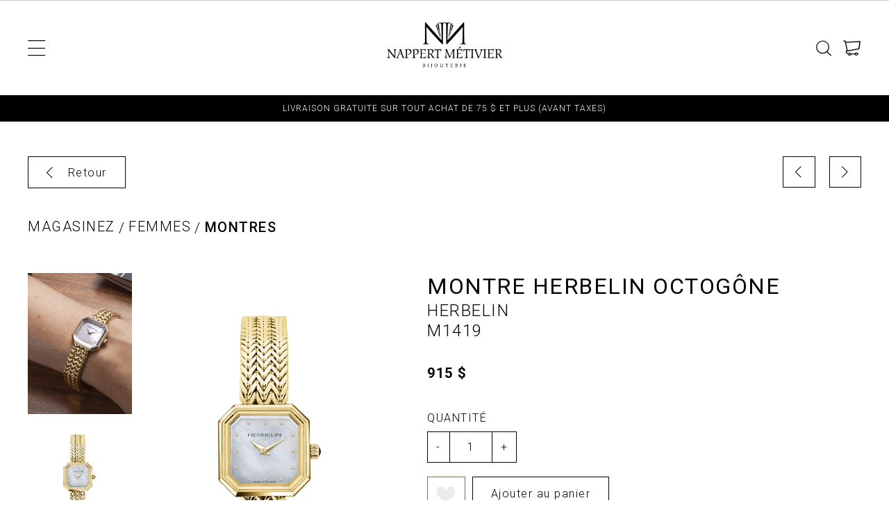

--- FILE ---
content_type: text/html; charset=utf-8
request_url: https://pos.nappertmetivier.com/catalogue/femmes/montres/souscategorie/herbelin/600-999/color/size/montres-herbelin-17436-bp19-11406
body_size: 15204
content:
<!DOCTYPE HTML><html xmlns="http://www.w3.org/1999/xhtml" xml:lang="fr" lang="fr" dir="ltr" ><head><meta name='viewport' content='width=device-width, initial-scale=1, maximum-scale=5,viewport-fit=cover'><meta name='google' content='notranslate'><meta http-equiv="Content-Type" content="text/html; charset=utf-8" /><meta name="description" content="Montre MICHEL HERBELEIN montre michel herbelein or et nacre de perle octog&ocirc;ne " /><meta name="keywords" content="Montre, MICHEL, HERBELEIN, montre, michel, herbelein, or, nacre, perle, octogône" /><title> M1419 Herbelin Montre HERBELIN octogône </title><link href="//pos.nappertmetivier.com/css/block/block-1.min.css?1698699617" rel="stylesheet" /><link href="https://pos.nappertmetivier.com/css/cms/footer.min.css?1698699617" rel="stylesheet" /><link href="https://fonts.googleapis.com/css?family=Roboto:300,400,500,700,900&display=swap" rel="stylesheet"><script> var _PROGSPAY_SECRET = "123123-7143-11eb-9439-0242ac130002"; var _GOOGLE_KEY = "AIzaSyBuZS5zDH9t5bZBhaU-GjXseQnPdgNj3Dg"; var _POS_NEW_PROGSPAY_PRINT = 1; var _POS_NEW_PROGSPAY_PRINT_PREVIEW = 0; var _PRICE_CHANGE_PASSWORD_MD5 = "4dd828fbb741814541d5ae3fc25c45f8"; </script><script>var _BLOCK_VERSION = "1";</script><script src="https://cdn.progexpert.com/js/jquery/jquery-3.7.1.min.js" ></script><script src="https://cdn.progexpert.com/js/jquery/ui-1.13.2/jquery-ui.min.js" ></script> <script async src='https://www.googletagmanager.com/gtag/js?id=UA-67809815-1'></script> <script> try { window.dataLayer = window.dataLayer || []; function gtag(){dataLayer.push(arguments);} gtag('js', new Date()); gtag('config', 'UA-67809815-1'); }catch(err) { console.log(err.message); } </script> <link rel="canonical" href="https://pos.nappertmetivier.com/catalogue/femmes/montres/souscategorie/herbelin/600-999/color/size/montres-herbelin-17436-bp19-11406" /><script id="Nschema-org" class="sw-seo schema website" type=application/ld+json >[{"@context":"https:\/\/schema.org","@type":"BreadcrumbList","itemListElement":{"@type":"ListItem","position":1,"item":{"@id":"\/\/pos.nappertmetivier.com\/catalogue","name":"Magasinez"}}},{"@context":"https:\/\/schema.org","@type":"Product","name":"Montre HERBELIN octog\u00f4ne","description":"Montre MICHEL HERBELEIN montre michel herbelein or et nacre de perle octog&ocirc;ne\r\n","image":"https:\/\/pos.nappertmetivier.com\/mod\/file\/ProductTemplateFichier\/e165421110ba03099a1c0393373c5b43.png?1647032415","productID":11406,"sku":"M1419","mpn":"M1419","url":"https:\/\/pos.nappertmetivier.com\/catalogue\/femmes\/montres\/souscategorie\/herbelin\/600-999\/color\/size\/montres-herbelin-17436-bp19-11406","brand":{"@type":"Brand","name":"Herbelin","description":"Herbelin -"},"manufacturer":{"@type":"Organization","name":"Herbelin","description":"Herbelin -"},"offers":{"@type":"Offer","priceCurrency":"CAD","availability":"https:\/\/schema.org\/InStock","itemCondition":"https:\/\/schema.org\/NewCondition","price":"915.00","url":"https:\/\/pos.nappertmetivier.com\/catalogue\/femmes\/montres\/souscategorie\/herbelin\/600-999\/color\/size\/11406","seller":{"@type":"Organization","name":"Bijouterie Nappert & Metivier"}}},{"@context":"https:\/\/schema.org","@type":"Product","name":"Montre Frederique Constant CLASSICS MANCHETTE","description":"LA MONTRE ICONIQUE DES ANN&Eacute;ES 80\r\n\r\nMontre iconique d&#39;une &eacute;poque audacieuse, elle incarne un style horloger libre et d&eacute;complex&eacute;. Ici, pas de complication ni d&#39;exclusivit&eacute;. Au contraire, l&eacute;g&egrave;ret&eacute; et impertinence. Non pas d&#39;essentiels, mais d&#39;accessoires. Non pas de tradition, mais de r&eacute;bellion. C&#39;est un esprit du temps, une vision de la vie et de la mode que Fr&eacute;d&eacute;rique Constant a raviv&eacute; avec brio au d&eacute;but des ann&eacute;es 2000.\r\n\r\nLa Manchette fait son retour dans la collection sous le nom de Classics Manchette. C&#39;est avant tout un bracelet qui donne l&#39;heure. Souple et fluide, il est compos&eacute; de sept maillons. Solidement fix&eacute; au poignet pour r&eacute;sister au tumulte de la piste de danse, il est dot&eacute; d&#39;une boucle d&eacute;ployante int&eacute;gr&eacute;e et invisible.\r\n","image":"https:\/\/pos.nappertmetivier.com\/mod\/file\/ProductTemplateFichier\/43e04dd08bb1305428b0c9c8d8a2660a.jpeg?1760107394","productID":43037,"sku":"","mpn":"","url":"https:\/\/pos.nappertmetivier.com\/catalogue\/femmes\/montres\/souscategorie\/frederique-constant\/1000-2499\/color\/size\/montres-frederique-constant-39687","brand":{"@type":"Brand","name":"Frederique Constant","description":"Frederique Constant -"},"manufacturer":{"@type":"Organization","name":"Frederique Constant","description":"Frederique Constant -"},"offers":{"@type":"Offer","priceCurrency":"CAD","priceValidUntil":"2026-31-31","availability":"https:\/\/schema.org\/InStock","itemCondition":"https:\/\/schema.org\/NewCondition","price":"2195.00","url":"https:\/\/pos.nappertmetivier.com\/catalogue\/femmes\/montres\/souscategorie\/frederique-constant\/1000-2499\/color\/size\/43037","seller":{"@type":"Organization","name":"Bijouterie Nappert & Metivier"}}},{"@context":"https:\/\/schema.org","@type":"Product","name":"Montre TISSOT bella ora round bracelet noir","description":"T103.210.16.018.00\r\n\r\n\r\n\tDEUX BRACELETS INTERCHANGEABLES EN CUIR SONT FOURNIS AVEC CHAQUE MONTRE, FACILE &Agrave; CHANGER VOUS-M&Ecirc;ME !\r\n\tUNE MONTRE &Eacute;L&Eacute;GANTE &Agrave; PORTER EN TOUTES OCCASIONS\r\n\tD&Eacute;LICATE COURONNE CABOCHON\r\n\tHEURE ET DATE TR&Egrave;S FACILES &Agrave; LIRE\r\n\t\r\n\tPoids (g) : 41\r\n\t\r\n\t\r\n\tCollection : T-Lady\r\n\t\r\n\t\r\n\tGenre : Femme\r\n\t\r\n\t\r\n\tEtanch&eacute;it&eacute; : Etanche jusqu&rsquo;&agrave; une pression de 3 bar (30 m\/100 ft)\r\n\t\r\n\t\r\n\tGarantie : 2 ans de garantie\r\n\t\r\n\r\n","image":"https:\/\/pos.nappertmetivier.com\/mod\/file\/ProductTemplateFichier\/c7e1249ffc03eb9ded908c236bd1996d.png?1646946094","productID":11614,"sku":"M1515","mpn":"M1515","url":"https:\/\/pos.nappertmetivier.com\/catalogue\/femmes\/montres\/souscategorie\/tissot\/300-599\/color\/size\/montre-femme-tissot-m1515-11614","brand":{"@type":"Brand","name":"Tissot","description":"Tissot -"},"manufacturer":{"@type":"Organization","name":"Tissot","description":"Tissot -"},"offers":{"@type":"Offer","priceCurrency":"CAD","priceValidUntil":"2026-31-31","availability":"https:\/\/schema.org\/InStock","itemCondition":"https:\/\/schema.org\/NewCondition","price":"395.00","url":"https:\/\/pos.nappertmetivier.com\/catalogue\/femmes\/montres\/souscategorie\/tissot\/300-599\/color\/size\/11614","seller":{"@type":"Organization","name":"Bijouterie Nappert & Metivier"}}},{"@context":"https:\/\/schema.org","@type":"Product","name":"Montre TISSOT CARSON PREMIUM LADY MOONPHASE","description":"T122.223.11.033.00\r\n\r\n\r\n\t\r\n\tPoids (g) : 75\r\n\t\r\n\t\r\n\tCollection : T-Classic\r\n\t\r\n\t\r\n\tGenre : Femme\r\n\t\r\n\t\r\n\t&Eacute;tanch&eacute;it&eacute; : &Eacute;tanche jusqu&rsquo;&agrave; une pression de 5 bar (50 m\/165 ft)\r\n\t\r\n\t\r\n\tGarantie : 2 ans de garantie\r\n\t\r\n\r\n","image":"https:\/\/pos.nappertmetivier.com\/mod\/file\/ProductTemplateFichier\/d82c8d1619ad8176d665453cfb2e55f0.png?1646942392","productID":11628,"sku":"M1519","mpn":"M1519","url":"https:\/\/pos.nappertmetivier.com\/catalogue\/femmes\/montres\/souscategorie\/tissot\/300-599\/color\/size\/montre-femme-tissot-m1519-11628","brand":{"@type":"Brand","name":"Tissot","description":"Tissot -"},"manufacturer":{"@type":"Organization","name":"Tissot","description":"Tissot -"},"offers":{"@type":"Offer","priceCurrency":"CAD","priceValidUntil":"2026-31-31","availability":"https:\/\/schema.org\/InStock","itemCondition":"https:\/\/schema.org\/NewCondition","price":"525.00","url":"https:\/\/pos.nappertmetivier.com\/catalogue\/femmes\/montres\/souscategorie\/tissot\/300-599\/color\/size\/11628","seller":{"@type":"Organization","name":"Bijouterie Nappert & Metivier"}}},{"@context":"https:\/\/schema.org","@type":"Product","name":"TISSOT PR 100 QUARTZ 34MM","description":"\r\n\tDiameter:34 mm\r\n\t316L stainless steel case\r\n\tSwiss Quartz movement\r\n\r\n","image":"https:\/\/pos.nappertmetivier.com\/mod\/file\/ProductTemplateFichier\/414a7497190eaef6b5d75d5a6a11afcf.png?1739474177","productID":41652,"sku":"","mpn":"","url":"https:\/\/pos.nappertmetivier.com\/catalogue\/femmes\/montres\/souscategorie\/tissot\/300-599\/color\/size\/montres-tissot-38855","brand":{"@type":"Brand","name":"Tissot","description":"Tissot -"},"manufacturer":{"@type":"Organization","name":"Tissot","description":"Tissot -"},"offers":{"@type":"Offer","priceCurrency":"CAD","priceValidUntil":"2026-31-31","availability":"https:\/\/schema.org\/InStock","itemCondition":"https:\/\/schema.org\/NewCondition","price":"450.00","url":"https:\/\/pos.nappertmetivier.com\/catalogue\/femmes\/montres\/souscategorie\/tissot\/300-599\/color\/size\/41652","seller":{"@type":"Organization","name":"Bijouterie Nappert & Metivier"}}},{"@context":"https:\/\/schema.org","@type":"Product","name":"montre femme divine chrono, placage argent\u00e9 et cadran turquoise","description":"\r\n\tChronographe classique avec cadran turquoise et graduations et aiguilles argent&eacute;es\r\n\t\r\n\t&Eacute;l&eacute;gant bracelet &agrave; maillons dot&eacute; d&rsquo;une boucle d&eacute;ployante pour une ouverture et une fermeture faciles\r\n\r\n","image":"https:\/\/pos.nappertmetivier.com\/mod\/file\/ProductTemplateFichier\/2dffbc474aa176b6dc957938c15d0c8b.jpg?1686858867","productID":36683,"sku":"","mpn":"","url":"https:\/\/pos.nappertmetivier.com\/catalogue\/femmes\/montres\/souscategorie\/thomas-sabo-montre\/300-599\/color\/size\/montres-thomas-sabo-montre-35504","brand":{"@type":"Brand","name":"Thomas Sabo montre","description":"Thomas Sabo montre -"},"manufacturer":{"@type":"Organization","name":"Thomas Sabo montre","description":"Thomas Sabo montre -"},"offers":{"@type":"Offer","priceCurrency":"CAD","priceValidUntil":"2026-31-31","availability":"https:\/\/schema.org\/InStock","itemCondition":"https:\/\/schema.org\/NewCondition","price":"598.00","url":"https:\/\/pos.nappertmetivier.com\/catalogue\/femmes\/montres\/souscategorie\/thomas-sabo-montre\/300-599\/color\/size\/36683","seller":{"@type":"Organization","name":"Bijouterie Nappert & Metivier"}}},{"@context":"https:\/\/schema.org","@type":"Product","name":"Montre Tissot prc 100 solar","description":"\r\n\tDiameter:34 mm\r\n\tSolar energy\r\n\t316L stainless steel case\r\n\r\n","image":"https:\/\/pos.nappertmetivier.com\/mod\/file\/ProductTemplateFichier\/89a4779d3836ea432f7ea074e522a17e.jpeg?1763736268","productID":43293,"sku":"","mpn":"","url":"https:\/\/pos.nappertmetivier.com\/catalogue\/femmes\/montres\/souscategorie\/tissot\/600-999\/color\/size\/montres-tissot-39828","brand":{"@type":"Brand","name":"Tissot","description":"Tissot -"},"manufacturer":{"@type":"Organization","name":"Tissot","description":"Tissot -"},"offers":{"@type":"Offer","priceCurrency":"CAD","priceValidUntil":"2026-31-31","availability":"https:\/\/schema.org\/InStock","itemCondition":"https:\/\/schema.org\/NewCondition","price":"675.00","url":"https:\/\/pos.nappertmetivier.com\/catalogue\/femmes\/montres\/souscategorie\/tissot\/600-999\/color\/size\/43293","seller":{"@type":"Organization","name":"Bijouterie Nappert & Metivier"}}},{"@context":"https:\/\/schema.org","@type":"Product","name":"TISSOT SRV 30MM","description":"\r\n\tAjustement du bracelet au poignet avec le temps\r\n\tBo&icirc;te en acier inoxydable 316L\r\n\tMouvement &agrave; quartz\r\n\tGlace saphir inrayable\r\n\tBracelet interchangeable &agrave; ouverture facile\r\n\r\n","image":"https:\/\/pos.nappertmetivier.com\/mod\/file\/ProductTemplateFichier\/64c53a52cb3bd1a01c03a64db985c0cc.jpeg?1769794673","productID":43638,"sku":"","mpn":"","url":"https:\/\/pos.nappertmetivier.com\/catalogue\/femmes\/montres\/souscategorie\/tissot\/300-599\/color\/size\/montres-tissot-40019","brand":{"@type":"Brand","name":"Tissot","description":"Tissot -"},"manufacturer":{"@type":"Organization","name":"Tissot","description":"Tissot -"},"offers":{"@type":"Offer","priceCurrency":"CAD","priceValidUntil":"2026-31-31","availability":"https:\/\/schema.org\/InStock","itemCondition":"https:\/\/schema.org\/NewCondition","price":"495.00","url":"https:\/\/pos.nappertmetivier.com\/catalogue\/femmes\/montres\/souscategorie\/tissot\/300-599\/color\/size\/43638","seller":{"@type":"Organization","name":"Bijouterie Nappert & Metivier"}}},{"@context":"https:\/\/schema.org","@type":"Product","name":"Montre Frederique Constant FC-240BGD2NH6B","description":"Cette Highlife Ladies Quartz est dot&eacute;e d&rsquo;un bracelet int&eacute;gr&eacute; et interchangeable, devenu l&rsquo;embl&egrave;me de la collection. Son cadran argent&eacute; &agrave; finition soleill&eacute;e est orn&eacute; d&rsquo;un guichet de date ainsi que d&rsquo;index en argent et diamants.\r\n\r\n \r\n\r\nL&rsquo;esth&eacute;tique glac&eacute;e se prolonge dans le bracelet &agrave; trois maillons en acier inoxydable, m&ecirc;lant finitions bross&eacute;e et polie. Pour un style plus personnalis&eacute;, le bracelet d&rsquo;origine peut &ecirc;tre remplac&eacute; par un bracelet en caoutchouc blanc, inclus avec la montre.\r\n","image":"https:\/\/pos.nappertmetivier.com\/mod\/file\/ProductTemplateFichier\/882735cbdfd9f810814d17892ae50023.png?1750357559","productID":42259,"sku":"","mpn":"","url":"https:\/\/pos.nappertmetivier.com\/catalogue\/femmes\/montres\/souscategorie\/frederique-constant\/1000-2499\/color\/size\/montres-frederique-constant-39144","brand":{"@type":"Brand","name":"Frederique Constant","description":"Frederique Constant -"},"manufacturer":{"@type":"Organization","name":"Frederique Constant","description":"Frederique Constant -"},"offers":{"@type":"Offer","priceCurrency":"CAD","priceValidUntil":"2026-31-31","availability":"https:\/\/schema.org\/InStock","itemCondition":"https:\/\/schema.org\/NewCondition","price":"1995.00","url":"https:\/\/pos.nappertmetivier.com\/catalogue\/femmes\/montres\/souscategorie\/frederique-constant\/1000-2499\/color\/size\/42259","seller":{"@type":"Organization","name":"Bijouterie Nappert & Metivier"}}},{"@context":"https:\/\/schema.org","@type":"Product","name":"Montre Fossil ES5399","description":"","image":"https:\/\/pos.nappertmetivier.com\/mod\/file\/ProductTemplateFichier\/e366d105cfd734677897aaccf51e97a3.jpeg?1763658532","productID":43291,"sku":"","mpn":"","url":"https:\/\/pos.nappertmetivier.com\/catalogue\/femmes\/montres\/souscategorie\/fossil\/300-599\/color\/size\/montres-fossil-39826","brand":{"@type":"Brand","name":"Fossil","description":"Fossil -"},"manufacturer":{"@type":"Organization","name":"Fossil","description":"Fossil -"},"offers":{"@type":"Offer","priceCurrency":"CAD","priceValidUntil":"2026-31-31","availability":"https:\/\/schema.org\/InStock","itemCondition":"https:\/\/schema.org\/NewCondition","price":"360.00","url":"https:\/\/pos.nappertmetivier.com\/catalogue\/femmes\/montres\/souscategorie\/fossil\/300-599\/color\/size\/43291","seller":{"@type":"Organization","name":"Bijouterie Nappert & Metivier"}}},{"@context":"https:\/\/schema.org","@type":"Product","name":"TISSOT PRX 35MM rose","description":"\r\n\t\r\n\tDiam&egrave;tre : 35 mm\r\n\t\r\n\r\n\r\n\r\n\t\r\n\tBracelet interchangeable &agrave; ouverture facile\r\n\t\r\n\r\n\r\n\r\n\t\r\n\tBo&icirc;te en acier inoxydable 316L\r\n\t\r\n\r\n\r\n\r\n\t\r\n\tMouvement &agrave; quartz\r\n\t\r\n\r\n\r\n\r\n\t\r\n\tGlace saphir inrayable\r\n\t\r\n\r\n\r\n\r\n\r\n","image":"https:\/\/pos.nappertmetivier.com\/mod\/file\/ProductTemplateFichier\/06fe1c234519f6812fc4c1baae25d6af.jpeg?1716904061","productID":39568,"sku":"","mpn":"","url":"https:\/\/pos.nappertmetivier.com\/catalogue\/femmes\/montres\/souscategorie\/tissot\/300-599\/color\/size\/-tissot-37423","brand":{"@type":"Brand","name":"Tissot","description":"Tissot -"},"manufacturer":{"@type":"Organization","name":"Tissot","description":"Tissot -"},"offers":{"@type":"Offer","priceCurrency":"CAD","priceValidUntil":"2026-31-31","availability":"https:\/\/schema.org\/InStock","itemCondition":"https:\/\/schema.org\/NewCondition","price":"550.00","url":"https:\/\/pos.nappertmetivier.com\/catalogue\/femmes\/montres\/souscategorie\/tissot\/300-599\/color\/size\/39568","seller":{"@type":"Organization","name":"Bijouterie Nappert & Metivier"}}},{"@context":"https:\/\/schema.org","@type":"Product","name":"Montre Fossil Raquel","description":"Sku: ES5385\r\n\r\nCase Size: 23 mm\r\n\r\nMovement: Quartz Three-Hand Date\r\n\r\nPlatform: RAQUEL\r\n\r\nStrap Material: Stainless Steel\r\n\r\nStrap Colour: Black\r\n\r\nCase Water Resistance: 5 ATM\r\n\r\nCase Material: Stainless Steel\r\n","image":"https:\/\/pos.nappertmetivier.com\/mod\/file\/ProductTemplateFichier\/565767eb96d87d0d3af8dfb332c2003f.jpeg?1740062484","productID":41680,"sku":"","mpn":"","url":"https:\/\/pos.nappertmetivier.com\/catalogue\/femmes\/montres\/souscategorie\/fossil\/100-299\/color\/size\/montres-fossil-38872","brand":{"@type":"Brand","name":"Fossil","description":"Fossil -"},"manufacturer":{"@type":"Organization","name":"Fossil","description":"Fossil -"},"offers":{"@type":"Offer","priceCurrency":"CAD","priceValidUntil":"2026-31-31","availability":"https:\/\/schema.org\/InStock","itemCondition":"https:\/\/schema.org\/NewCondition","price":"249.00","url":"https:\/\/pos.nappertmetivier.com\/catalogue\/femmes\/montres\/souscategorie\/fossil\/100-299\/color\/size\/41680","seller":{"@type":"Organization","name":"Bijouterie Nappert & Metivier"}}},{"@context":"https:\/\/schema.org","@type":"Product","name":"Montre HERBELIN octog\u00f4ne","description":"\r\n\t\r\n\t\t\r\n\t\t\tGarantie\r\n\t\t\t\r\n\t\t\t2 ans\r\n\t\t\t\r\n\t\t\r\n\t\t\r\n\t\t\tCouleur du cadran\r\n\t\t\t\r\n\t\t\tNoir nacr&eacute;\r\n\t\t\t\r\n\t\t\r\n\t\t\r\n\t\t\tCalibre du mouvement\r\n\t\t\t\r\n\t\t\tRonda 5 1\/2 751 Quartz\r\n\t\t\t\r\n\t\t\r\n\t\t\r\n\t\t\tMat&eacute;riaux du bo&icirc;tier \/ Lunette\r\n\t\t\t\r\n\t\t\tAcier 316L\r\n\t\t\t\r\n\t\t\r\n\t\t\r\n\t\t\tType de mouvement\r\n\t\t\t\r\n\t\t\tSwiss Made &ndash; RONDA\r\n\t\t\t\r\n\t\t\r\n\t\t\r\n\t\t\tFonctions du mouvement\r\n\t\t\t\r\n\t\t\tHeures, minutes\r\n\t\t\t\r\n\t\t\r\n\t\r\n\r\n","image":"https:\/\/pos.nappertmetivier.com\/mod\/file\/ProductTemplateFichier\/577ef1154f3240ad5b9b413aa7346a1e.png?1647032539","productID":11270,"sku":"M1312","mpn":"M1312","url":"https:\/\/pos.nappertmetivier.com\/catalogue\/femmes\/montres\/souscategorie\/herbelin\/600-999\/color\/size\/montres-herbelin-1736-b49-11270","brand":{"@type":"Brand","name":"Herbelin","description":"Herbelin -"},"manufacturer":{"@type":"Organization","name":"Herbelin","description":"Herbelin -"},"offers":{"@type":"Offer","priceCurrency":"CAD","priceValidUntil":"2026-31-31","availability":"https:\/\/schema.org\/InStock","itemCondition":"https:\/\/schema.org\/NewCondition","price":"760.00","url":"https:\/\/pos.nappertmetivier.com\/catalogue\/femmes\/montres\/souscategorie\/herbelin\/600-999\/color\/size\/11270","seller":{"@type":"Organization","name":"Bijouterie Nappert & Metivier"}}},{"@context":"https:\/\/schema.org","@type":"Product","name":"Montre TISSOT pr 100 sport chic","description":"T101.910.22.116.00\r\n\r\n\r\n\tDESIGN ROBUSTE TOUT AUTANT INTEMPOREL QU&rsquo;&Eacute;L&Eacute;GANT\r\n\tSTYLE SPORT CHIC QUI S&rsquo;ADAPTE AUSSI BIEN &Agrave; UNE TENUE DE TOUS LES JOURS COMME DU SOIR\r\n\tCADRAN EN NACRE BLANCHE AVEC 12 DIAMANTS TAILLE SIMPLE 8\/8\r\n\tLUNETTE SPORTIVE ET D&Eacute;TAILS BROSS&Eacute;S PARFAITS POUR LES FEMMES ACTIVES\r\n\tFERMOIR PAPILLON FACILE D&rsquo;UTILISATION\r\n\tAIGUILLES ET INDEX LUMINESCENTS POUR UNE LISIBILIT&Eacute; PARFAITE DANS LA NOIRCEUR\r\n\tHEURE ET DATE TR&Egrave;S FACILES &Agrave; LIRE\r\n\t\r\n\tPoids (g) : 112\r\n\t\r\n\t\r\n\tCollection : T-Classic\r\n\t\r\n\t\r\n\tGenre : Femme\r\n\t\r\n\t\r\n\tEtanch&eacute;it&eacute; : Etanche jusqu&rsquo;&agrave; une pression de 10 bar (100 m\/330 ft)\r\n\t\r\n\t\r\n\tGarantie : 2 ans de garantie\r\n\t\r\n\r\n","image":"https:\/\/pos.nappertmetivier.com\/mod\/file\/ProductTemplateFichier\/a3f390d88e4c41f2747bfa2f1b5f87db.png?1646944080","productID":11036,"sku":"M1032","mpn":"M1032","url":"https:\/\/pos.nappertmetivier.com\/catalogue\/femmes\/montres\/souscategorie\/tissot\/600-999\/color\/size\/montre-femme-tissot-m1032-11036","brand":{"@type":"Brand","name":"Tissot","description":"Tissot -"},"manufacturer":{"@type":"Organization","name":"Tissot","description":"Tissot -"},"offers":{"@type":"Offer","priceCurrency":"CAD","priceValidUntil":"2026-31-31","availability":"https:\/\/schema.org\/InStock","itemCondition":"https:\/\/schema.org\/NewCondition","price":"675.00","url":"https:\/\/pos.nappertmetivier.com\/catalogue\/femmes\/montres\/souscategorie\/tissot\/600-999\/color\/size\/11036","seller":{"@type":"Organization","name":"Bijouterie Nappert & Metivier"}}},{"@context":"https:\/\/schema.org","@type":"Product","name":"Frederique Constant Classique carr\u00e9e ","description":"Informations compl&eacute;mentaires\r\n\r\nPoints cl&eacute;s\r\n\r\n\r\n\t\r\n\t\t\r\n\t\t\tFonctions\r\n\t\t\t\r\n\t\t\tHeures, minutes\r\n\t\t\t\r\n\t\t\r\n\t\t\r\n\t\t\tType de mouvement\r\n\t\t\t\r\n\t\t\tQuartz\r\n\t\t\t\r\n\t\t\r\n\t\r\n\r\n\r\nMouvement\r\n\r\n\r\n\t\r\n\t\t\r\n\t\t\tR&eacute;f&eacute;rence\r\n\t\t\t\r\n\t\t\tFC-200 (Base Ronda 1062)\r\n\t\t\t\r\n\t\t\r\n\t\t\r\n\t\t\tType de mouvement\r\n\t\t\t\r\n\t\t\tQuartz\r\n\t\t\t\r\n\t\t\r\n\t\t\r\n\t\t\tRubis\r\n\t\t\t\r\n\t\t\t4\r\n\t\t\t\r\n\t\t\r\n\t\t\r\n\t\t\tDur&eacute;e de vie de la batterie (mois)\r\n\t\t\t\r\n\t\t\t72 mois\r\n\t\t\t\r\n\t\t\r\n\t\r\n\r\n\r\nBo&icirc;tier\r\n\r\n\r\n\t\r\n\t\t\r\n\t\t\tMati&egrave;re\r\n\t\t\t\r\n\t\t\tAcier inoxydable\r\n\t\t\t\r\n\t\t\r\n\t\t\r\n\t\t\tCouleur\r\n\t\t\t\r\n\t\t\tAcier inoxydable\r\n\t\t\t\r\n\t\t\r\n\t\t\r\n\t\t\tDiam&egrave;tre ou dimensions (mm)\r\n\t\t\t\r\n\t\t\t30&times;21\r\n\t\t\t\r\n\t\t\r\n\t\t\r\n\t\t\t&Eacute;paisseur (mm)\r\n\t\t\t\r\n\t\t\t5.8\r\n\t\t\t\r\n\t\t\r\n\t\t\r\n\t\t\tLargeur de l&#39;entre-corne (mm)\r\n\t\t\t\r\n\t\t\t15\r\n\t\t\t\r\n\t\t\r\n\t\t\r\n\t\t\t&Eacute;tanch&eacute;it&eacute; (ATM)\r\n\t\t\t\r\n\t\t\t3\r\n\t\t\t\r\n\t\t\r\n\t\r\n\r\n\r\nCadran\r\n\r\n\r\n\t\r\n\t\t\r\n\t\t\tCouleur\r\n\t\t\t\r\n\t\t\tArgent&eacute;\r\n\t\t\t\r\n\t\t\r\n\t\t\r\n\t\t\tFinition\r\n\t\t\t\r\n\t\t\tMat &amp; Clous De Paris Guilloch&eacute;\r\n\t\t\t\r\n\t\t\r\n\t\t\r\n\t\t\tIndex\r\n\t\t\t\r\n\t\t\tChiffres romains imprim&eacute;s\r\n\t\t\t\r\n\t\t\r\n\t\r\n\r\n\r\nBracelet\r\n\r\n\r\n\t\r\n\t\t\r\n\t\t\tMati&egrave;re\r\n\t\t\t\r\n\t\t\tAcier inoxydable\r\n\t\t\t\r\n\t\t\r\n\t\t\r\n\t\t\tCouleur\r\n\t\t\t\r\n\t\t\tAcier inoxydable\r\n\t\t\t\r\n\t\t\r\n\t\t\r\n\t\t\tDimensions (mm)\r\n\t\t\t\r\n\t\t\t159\r\n\t\t\t\r\n\t\t\r\n\t\t\r\n\t\t\tBoucle\r\n\t\t\t\r\n\t\t\tBoucle d&eacute;ployante\r\n\t\t\t\r\n\t\t\r\n\t\t\r\n\t\t\tLargeur de boucle\r\n\t\t\t\r\n\t\t\t15\r\n\t\t\t\r\n\t\t\r\n\t\t\r\n\t\t\tLargeur du bracelet (=largeur de l&#39;entre-corne)\r\n\t\t\t\r\n\t\t\t15\r\n\t\t\t\r\n\t\t\r\n\t\r\n\r\n\r\n&Eacute;crin\r\n\r\n\r\n\t\r\n\t\t\r\n\t\t\tFC-BOX-LADIES TRAVEL POUCH\r\n\t\t\r\n\t\r\n\r\n","image":"https:\/\/pos.nappertmetivier.com\/mod\/file\/ProductTemplateFichier\/d71fa38b648d86602d14ac610f2e6194.jpeg?1724359699","productID":39939,"sku":"FC-200MC16B","mpn":"FC-200MC16B","url":"https:\/\/pos.nappertmetivier.com\/catalogue\/femmes\/montres\/souscategorie\/frederique-constant\/1000-2499\/color\/size\/montres-frederique-constant-37700","brand":{"@type":"Brand","name":"Frederique Constant","description":"Frederique Constant -"},"manufacturer":{"@type":"Organization","name":"Frederique Constant","description":"Frederique Constant -"},"offers":{"@type":"Offer","priceCurrency":"CAD","priceValidUntil":"2026-31-31","availability":"https:\/\/schema.org\/InStock","itemCondition":"https:\/\/schema.org\/NewCondition","price":"1395.00","url":"https:\/\/pos.nappertmetivier.com\/catalogue\/femmes\/montres\/souscategorie\/frederique-constant\/1000-2499\/color\/size\/39939","seller":{"@type":"Organization","name":"Bijouterie Nappert & Metivier"}}},{"@context":"https:\/\/schema.org","@type":"Product","name":"Montre Fossil Harlow","description":"Sku: ES5362\r\n\r\nCase Size: 27 mm\r\n\r\nMovement: Quartz Three-Hand\r\n\r\nPlatform: HARLOW\r\n\r\nStrap Material: Stainless Steel\r\n\r\nStrap Colour: Gold, Silver\r\n\r\nCase Water Resistance: 3 ATM\r\n\r\nCase Material: Stainless Steel\r\n","image":"https:\/\/pos.nappertmetivier.com\/mod\/file\/ProductTemplateFichier\/29ddbdb402491a6aa97964a8139a1356.jpeg?1729262173","productID":40825,"sku":"","mpn":"","url":"https:\/\/pos.nappertmetivier.com\/catalogue\/femmes\/montres\/souscategorie\/fossil\/100-299\/color\/size\/montres-fossil-38408","brand":{"@type":"Brand","name":"Fossil","description":"Fossil -"},"manufacturer":{"@type":"Organization","name":"Fossil","description":"Fossil -"},"offers":{"@type":"Offer","priceCurrency":"CAD","priceValidUntil":"2026-31-31","availability":"https:\/\/schema.org\/InStock","itemCondition":"https:\/\/schema.org\/NewCondition","price":"249.00","url":"https:\/\/pos.nappertmetivier.com\/catalogue\/femmes\/montres\/souscategorie\/fossil\/100-299\/color\/size\/40825","seller":{"@type":"Organization","name":"Bijouterie Nappert & Metivier"}}},{"@context":"https:\/\/schema.org","@type":"Product","name":"Montre TISSOT PR 100 LADY SPORT CHIC","description":"T101.910.11.351.00\r\n\r\n\r\n\t\r\n\tPoids (g) : 112\r\n\t\r\n\t\r\n\tCollection : T-Classic\r\n\t\r\n\t\r\n\tGenre : Femme\r\n\t\r\n\t\r\n\tEtanch&eacute;it&eacute; : Etanche jusqu&rsquo;&agrave; une pression de 10 bar (100 m\/330 ft)\r\n\t\r\n\t\r\n\tGarantie : 2 ans de garantie\r\n\t\r\n\r\n","image":"https:\/\/pos.nappertmetivier.com\/mod\/file\/ProductTemplateFichier\/d09bf41544a3365a46c9077ebb5e35c3.png?1646944906","productID":11624,"sku":"M1518","mpn":"M1518","url":"https:\/\/pos.nappertmetivier.com\/catalogue\/femmes\/montres\/souscategorie\/tissot\/300-599\/color\/size\/montre-femme-tissot-m1518-11624","brand":{"@type":"Brand","name":"Tissot","description":"Tissot -"},"manufacturer":{"@type":"Organization","name":"Tissot","description":"Tissot -"},"offers":{"@type":"Offer","priceCurrency":"CAD","priceValidUntil":"2026-31-31","availability":"https:\/\/schema.org\/InStock","itemCondition":"https:\/\/schema.org\/NewCondition","price":"475.00","url":"https:\/\/pos.nappertmetivier.com\/catalogue\/femmes\/montres\/souscategorie\/tissot\/300-599\/color\/size\/11624","seller":{"@type":"Organization","name":"Bijouterie Nappert & Metivier"}}},{"@context":"https:\/\/schema.org","@type":"Product","name":"Montre thomas sabo argent et or rose ","description":"L&#39;&eacute;loquence classique en bicolore - la montre intemporelle &agrave; trois aiguilles fait figure de r&eacute;f&eacute;rence en mati&egrave;re d&#39;&eacute;l&eacute;gance f&eacute;minine. Les couleurs harmonieuses acier et or rose, les index sertis de pierres sur le cadran, le d&eacute;licat guillochage soleil ainsi que la lunette stri&eacute;e font de la montre un alli&eacute; tr&egrave;s classe.\r\n","image":"https:\/\/pos.nappertmetivier.com\/mod\/file\/ProductFichier\/c74d97b01eae257e44aa9d5bade97baf.jpg?1684251767","productID":11238,"sku":"wa2019-272-201-33","mpn":"wa2019-272-201-33","url":"https:\/\/pos.nappertmetivier.com\/catalogue\/femmes\/montres\/souscategorie\/thomas-sabo-montre\/300-599\/color\/size\/montres-wa0219-272-201-33-11238","brand":{"@type":"Brand","name":"Thomas Sabo montre","description":"Thomas Sabo montre -"},"manufacturer":{"@type":"Organization","name":"Thomas Sabo montre","description":"Thomas Sabo montre -"},"offers":{"@type":"Offer","priceCurrency":"CAD","priceValidUntil":"2026-31-31","availability":"https:\/\/schema.org\/InStock","itemCondition":"https:\/\/schema.org\/NewCondition","price":"394.00","url":"https:\/\/pos.nappertmetivier.com\/catalogue\/femmes\/montres\/souscategorie\/thomas-sabo-montre\/300-599\/color\/size\/11238","seller":{"@type":"Organization","name":"Bijouterie Nappert & Metivier"}}},{"@context":"https:\/\/schema.org","@type":"Product","name":"montre fossil blue dive ","description":"Sku: ES5353\r\n\r\nCase Size: 36 mm\r\n\r\nMovement: Quartz\r\n\r\nPlatform: FOSSIL BLUE DIVE\r\n\r\nStrap Material: Stainless Steel\r\n\r\nStrap Colour: Silver\r\n\r\nCase Water Resistance: 10 ATM\r\n\r\nCase Material: Stainless Steel\r\n\r\n \r\n","image":"https:\/\/pos.nappertmetivier.com\/mod\/file\/ProductTemplateFichier\/696b35cc35e710279b9c2dedc08e22d7.jpeg?1713886904","productID":39333,"sku":"","mpn":"","url":"https:\/\/pos.nappertmetivier.com\/catalogue\/femmes\/montres\/souscategorie\/fossil\/100-299\/color\/size\/montres-fossil-37334","brand":{"@type":"Brand","name":"Fossil","description":"Fossil -"},"manufacturer":{"@type":"Organization","name":"Fossil","description":"Fossil -"},"offers":{"@type":"Offer","priceCurrency":"CAD","priceValidUntil":"2026-31-31","availability":"https:\/\/schema.org\/InStock","itemCondition":"https:\/\/schema.org\/NewCondition","price":"279.00","url":"https:\/\/pos.nappertmetivier.com\/catalogue\/femmes\/montres\/souscategorie\/fossil\/100-299\/color\/size\/39333","seller":{"@type":"Organization","name":"Bijouterie Nappert & Metivier"}}}]</script> <meta property="og:type" class="sw-seo og info-product" content="product"> <meta property="og:title" class="sw-seo og info-product" content="Montre HERBELIN octogône"> <meta property="og:image" class="sw-seo og info-product" content="//pos.nappertmetivier.com/mod/file/ProductTemplateFichier/e165421110ba03099a1c0393373c5b43.png?1647032415"> <meta property="og:description" class="sw-seo og info-product" content="Montre MICHEL HERBELEIN montre michel herbelein or et nacre de perle octog&ocirc;ne "> <meta property="og:url" class="sw-seo og info-product" content="//pos.nappertmetivier.com/catalogue/femmes/montres/souscategorie/herbelin/600-999/color/size/11406"> <meta property="product:price:amount" class="sw-seo og info-product" content="915.00"> <meta property="product:price:currency" class="sw-seo og info-product" content="CAD"> <meta property="og:site_name" class="sw-seo og info-product" content=""> <meta property="business:contact_data:info-product" class="sw-seo og info-product" content="Sample Contact data: https://pos.nappertmetivier.com/" /> <meta name="twitter:card" class="sw-seo og info-product" content="summary"> <meta name="twitter:site" class="sw-seo og info-product" content="//pos.nappertmetivier.com/catalogue/femmes/montres/souscategorie/herbelin/600-999/color/size/11406"> <meta name="twitter:description" class="sw-seo og info-product" content="Montre MICHEL HERBELEIN montre michel herbelein or et nacre de perle octog&ocirc;ne "> <meta name="twitter:title" class="sw-seo og info-product" content="Montre HERBELIN octogône"> <meta name="twitter:image" class="sw-seo og info-product" content="//pos.nappertmetivier.com/mod/file/ProductTemplateFichier/e165421110ba03099a1c0393373c5b43.png?1647032415"> <style >#menu_Support { display: none; }</style><link rel='dns-prefetch' href='//cdn.progexpert.com/' /></head><body id='body' class="pos-nappertmetivier-com"> <link href="//pos.nappertmetivier.com/css/template/alyks/cms/global.min.css?1698765341" rel="stylesheet" /><link href="//pos.nappertmetivier.com/css/cms/baseContact.min.css?1698699617" rel="stylesheet" /><link href="//pos.nappertmetivier.com/css/popup.min.css?1698699618" rel="stylesheet" /><script src="//pos.nappertmetivier.com/js/min/js-jquery.zoom.min.js?1586444864" ></script><script src="//pos.nappertmetivier.com/js/min/mod_store_js-product.min.js?1686659127" ></script><script src="//pos.nappertmetivier.com/js/min/mod_template_alyks_js-header.min.js?1644851345" ></script><script src="//pos.nappertmetivier.com/js/min/js_sw-software.min.js?1697545412" ></script><script src="//pos.nappertmetivier.com/js/min/js_sw-sw_script.min.js?1679497648" ></script><script src="//pos.nappertmetivier.com/js/min/js_sw-sw.min.js?1698669891" ></script><link href="//pos.nappertmetivier.com/css/store/product.min.css?1698699617" rel="stylesheet" /><script src="//cdn.progexpert.com/js/loadcss.js" ></script><div class="js-reveal sw-header" data-section="header" ><div class="static-header" ><div class="bottom-header" ><div class="wrapper" ><ul class="button-menu" ><li class="menu-button" ><button class="alyks-menu" data-toggle="toggle-menu" data-target="body" ></button></li><li class="desktop-only" ><button class="alyks-search" data-click='click-1188292869697e3340c62c51.75375869' ></button></li></ul><ul class="menu" ><li ><a href="//pos.nappertmetivier.com/catalogue/enfant" class="no-nav js-section-menu" rel="dofollow" title="Enfant" hreflang="fr">Enfant</a><button class="alyks-down btn-toggle-menu js-toggle-menu" ></button></li><li ><a href="//pos.nappertmetivier.com/catalogue/femmes" class="no-nav js-section-menu" rel="dofollow" title="Femmes" hreflang="fr">Femmes</a><button class="alyks-down btn-toggle-menu js-toggle-menu" ></button></li><li ><a href="//pos.nappertmetivier.com/catalogue/hommes" class="no-nav js-section-menu" rel="dofollow" title="Hommes" hreflang="fr">Hommes</a><button class="alyks-down btn-toggle-menu js-toggle-menu" ></button></li><li ><a href="https://www.nappertmetivier.com/montres/" data-current="menu" class="" rel="nofollow" title="Montres" hreflang="fr">Montres</a><button class="alyks-down btn-toggle-menu js-toggle-menu" ></button></li><li ><a href="https://www.nappertmetivier.com/bijoux/" data-current="menu" class="" rel="nofollow" title="Bijoux" hreflang="fr">Bijoux</a><button class="alyks-down btn-toggle-menu js-toggle-menu" ></button></li><li class="logo" ><a href="https://www.nappertmetivier.com/" rel="nofollow" title="" hreflang="fr"><img src="//pos.nappertmetivier.com/css/img/logo.png?1656506692" alt="Bijouterie Nappert & Metivier" title="Bijouterie Nappert & Metivier" /></a></li><li ><a href="https://www.nappertmetivier.com/fiancailles/" data-current="menu" class="" rel="nofollow" title="Fiançailles" hreflang="fr">Fiançailles</a><button class="alyks-down btn-toggle-menu js-toggle-menu" ></button></li><li ><a href="//pos.nappertmetivier.com/conditions-d-utilisation" data-current="menu" class="" rel="dofollow" title="TERMES ET CONDITIONS" hreflang="fr">TERMES ET CONDITIONS</a><button class="alyks-down btn-toggle-menu js-toggle-menu" ></button></li><li ><a href="https://www.nappertmetivier.com/contact/" data-current="menu" class="" rel="nofollow" title="Contact" hreflang="fr">Contact</a><button class="alyks-down btn-toggle-menu js-toggle-menu" ></button></li></ul><ul class="button-menu" ><li class="desktop-only" ><button title="Connexion" data-click='click-1147133121697e3340c60e32.41153283' ><span class="icon alyks-login" ></span><span class="label button blue" >Connexion</span></button></li><li class="mobile-only" ><button class="alyks-search" data-click='click-6546213697e3340c62c82.13380845' ></button></li><li ><a href="//pos.nappertmetivier.com/cart" class="alyks-cart" rel="dofollow" hreflang="fr"></a></li></ul></div></div><div class="notice" ><p class="wrapper" >LIVRAISON GRATUITE SUR TOUT ACHAT DE 75 $ ET PLUS (AVANT TAXES)</p></div></div><div class="fixed-header" ><div class="bottom-header" ><div class="wrapper" ><ul class="button-menu" ><li class="menu-button" ><button class="alyks-menu" data-toggle="toggle-menu" data-target="body" ></button></li><li class="desktop-only" ><button class="alyks-search" data-click='click-1188292869697e3340c62c51.75375869' ></button></li></ul><ul class="menu" ><li ><a href="//pos.nappertmetivier.com/catalogue/enfant" class="no-nav js-section-menu" rel="dofollow" title="Enfant" hreflang="fr">Enfant</a><button class="alyks-down btn-toggle-menu js-toggle-menu" ></button></li><li ><a href="//pos.nappertmetivier.com/catalogue/femmes" class="no-nav js-section-menu" rel="dofollow" title="Femmes" hreflang="fr">Femmes</a><button class="alyks-down btn-toggle-menu js-toggle-menu" ></button></li><li ><a href="//pos.nappertmetivier.com/catalogue/hommes" class="no-nav js-section-menu" rel="dofollow" title="Hommes" hreflang="fr">Hommes</a><button class="alyks-down btn-toggle-menu js-toggle-menu" ></button></li><li ><a href="https://www.nappertmetivier.com/montres/" data-current="menu" class="" rel="nofollow" title="Montres" hreflang="fr">Montres</a><button class="alyks-down btn-toggle-menu js-toggle-menu" ></button></li><li ><a href="https://www.nappertmetivier.com/bijoux/" data-current="menu" class="" rel="nofollow" title="Bijoux" hreflang="fr">Bijoux</a><button class="alyks-down btn-toggle-menu js-toggle-menu" ></button></li><li class="logo" ><a href="https://www.nappertmetivier.com/" rel="nofollow" title="" hreflang="fr"><img src="//pos.nappertmetivier.com/css/img/logo.png?1656506692" alt="Bijouterie Nappert & Metivier" title="Bijouterie Nappert & Metivier" /></a></li><li ><a href="https://www.nappertmetivier.com/fiancailles/" data-current="menu" class="" rel="nofollow" title="Fiançailles" hreflang="fr">Fiançailles</a><button class="alyks-down btn-toggle-menu js-toggle-menu" ></button></li><li ><a href="//pos.nappertmetivier.com/conditions-d-utilisation" data-current="menu" class="" rel="dofollow" title="TERMES ET CONDITIONS" hreflang="fr">TERMES ET CONDITIONS</a><button class="alyks-down btn-toggle-menu js-toggle-menu" ></button></li><li ><a href="https://www.nappertmetivier.com/contact/" data-current="menu" class="" rel="nofollow" title="Contact" hreflang="fr">Contact</a><button class="alyks-down btn-toggle-menu js-toggle-menu" ></button></li></ul><ul class="button-menu" ><li class="desktop-only" ><button title="Connexion" data-click='click-1147133121697e3340c60e32.41153283' ><span class="icon alyks-login" ></span><span class="label button blue" >Connexion</span></button></li><li class="mobile-only" ><button class="alyks-search" data-click='click-6546213697e3340c62c82.13380845' ></button></li><li ><a href="//pos.nappertmetivier.com/cart" class="alyks-cart" rel="dofollow" hreflang="fr"></a></li></ul></div></div></div><div class="mobile-header" ><div ><div class="close-wrapper" ><button class="alyks-close" data-toggle="toggle-menu" data-target="body" ></button></div><ul class="menu" ><li ><a href="//pos.nappertmetivier.com/catalogue/enfant" class="no-nav js-section-menu" rel="dofollow" title="Enfant" hreflang="fr">Enfant</a><button class="alyks-down btn-toggle-menu js-toggle-menu" ></button></li><li ><a href="//pos.nappertmetivier.com/catalogue/femmes" class="no-nav js-section-menu" rel="dofollow" title="Femmes" hreflang="fr">Femmes</a><button class="alyks-down btn-toggle-menu js-toggle-menu" ></button></li><li ><a href="//pos.nappertmetivier.com/catalogue/hommes" class="no-nav js-section-menu" rel="dofollow" title="Hommes" hreflang="fr">Hommes</a><button class="alyks-down btn-toggle-menu js-toggle-menu" ></button></li><li ><a href="https://www.nappertmetivier.com/montres/" data-current="menu" class="" rel="nofollow" title="Montres" hreflang="fr">Montres</a><button class="alyks-down btn-toggle-menu js-toggle-menu" ></button></li><li ><a href="https://www.nappertmetivier.com/bijoux/" data-current="menu" class="" rel="nofollow" title="Bijoux" hreflang="fr">Bijoux</a><button class="alyks-down btn-toggle-menu js-toggle-menu" ></button></li><li class="logo" ><a href="https://www.nappertmetivier.com/" rel="nofollow" title="" hreflang="fr"><img src="//pos.nappertmetivier.com/css/img/logo.png?1656506692" alt="Bijouterie Nappert & Metivier" title="Bijouterie Nappert & Metivier" /></a></li><li ><a href="https://www.nappertmetivier.com/fiancailles/" data-current="menu" class="" rel="nofollow" title="Fiançailles" hreflang="fr">Fiançailles</a><button class="alyks-down btn-toggle-menu js-toggle-menu" ></button></li><li ><a href="//pos.nappertmetivier.com/conditions-d-utilisation" data-current="menu" class="" rel="dofollow" title="TERMES ET CONDITIONS" hreflang="fr">TERMES ET CONDITIONS</a><button class="alyks-down btn-toggle-menu js-toggle-menu" ></button></li><li ><a href="https://www.nappertmetivier.com/contact/" data-current="menu" class="" rel="nofollow" title="Contact" hreflang="fr">Contact</a><button class="alyks-down btn-toggle-menu js-toggle-menu" ></button></li></ul><ul class="account-menu connected" ><li class="desktop-only" ><button title="Connexion" data-click='click-1147133121697e3340c60e32.41153283' ><span class="icon alyks-login" ></span><span class="label button blue" >Connexion</span></button></li></ul></div></div></div><div id="product" data-section="PageContent" class="sw-content" data-template="alyks" ><div class="wrapper product-wrapper" ><div data-section="TopProduct" class="js-reveal" ><div class="back-wrapper" ><a href="javascript:" class="no-nav back-btn js-back-btn button blue border no-radius" rel="nofollow" title="Retour" hreflang="fr"><span >Retour</span></a></div><ul class="product-controls" ><li ><button title="Précédent" class="icon-left button blue border no-radius js-sw-click" data-sw='sw-1734593941697e3340695028.45420991' ></button></li><li ><button title="Suivant" class="icon-right button blue border no-radius js-sw-click" data-sw='sw-2023903104697e3340695046.00712926' ></button></li></ul><p class="product-breadcrumb" ><a href="//pos.nappertmetivier.com/catalogue" rel="dofollow" title="Magasinez" hreflang="fr">Magasinez</a><a href="//pos.nappertmetivier.com/catalogue/femmes" rel="dofollow" title="Femmes" hreflang="fr"><span >Femmes</span></a><a href="//pos.nappertmetivier.com/catalogue/femmes/montres" rel="dofollow" title="Montres" hreflang="fr"><span >Montres</span></a></p></div><div data-section="ImageProduct" class="js-reveal" ><div class="image-wrapper" ><div class="list-image" ><ul class="js-carrousel vertical" ><li data-defer="//pos.nappertmetivier.com/mod/file/ProductTemplateFichier/289dff07669d7a23de0ef88d2f7129e7.jpg" class="current" data-photo="1" ><img src="//pos.nappertmetivier.com/mod/file/ProductTemplateFichier/289dff07669d7a23de0ef88d2f7129e7.jpg?1647032426" alt="Produit" title="Produit" /></li><li data-defer="//pos.nappertmetivier.com/mod/file/ProductTemplateFichier/e165421110ba03099a1c0393373c5b43.png" class=" product__image--active " data-photo="2" ><img src="//pos.nappertmetivier.com/mod/file/ProductTemplateFichier/e165421110ba03099a1c0393373c5b43.png?1647032415" alt="Produit" title="Produit" /></li></ul></div><div class="main-image" data-replace="bg" data-defer="//pos.nappertmetivier.com/mod/file/ProductTemplateFichier/e165421110ba03099a1c0393373c5b43.png?1647032415" ><img src="//pos.nappertmetivier.com/mod/file/ProductTemplateFichier/e165421110ba03099a1c0393373c5b43.png?1647032415" class="product-img" alt="Montre HERBELIN octogône" title="Montre HERBELIN octogône" /></div></div><div class="social-wrapper js-reveal" ><ul ><li ><a href="https://pos.nappertmetivier.com/catalogue/femmes/montres/souscategorie/herbelin/600-999/color/size/montres-herbelin-17436-bp19-11406" class="js-share-facebook no-nav" rel="dofollow" title="Partager sur Facebook" hreflang="fr"><span class="hide" >Partager sur Facebook</span><span class="icon-facebook" ></span></a></li><li ><a href="https://pos.nappertmetivier.com/catalogue/femmes/montres/souscategorie/herbelin/600-999/color/size/montres-herbelin-17436-bp19-11406" class="js-share-twitter no-nav" rel="dofollow" title="Partager sur Twitter" hreflang="fr"><span class="hide" >Partager sur Twitter</span><span class="icon-twitter" ></span></a></li><li ><a href="https://pos.nappertmetivier.com/catalogue/femmes/montres/souscategorie/herbelin/600-999/color/size/montres-herbelin-17436-bp19-11406" class="js-share-pinterest no-nav" rel="dofollow" title="Partager sur Pinterest" hreflang="fr"><span class="hide" >Partager sur Pinterest</span><span class="icon-pinterest" ></span></a></li><li ><a href="mailto:?subject=Montre HERBELIN octogône | Bijouterie Nappert & Metivier&amp;body=Bonjour, je viens de découvrir ce produit et je le partage avec toi! https://pos.nappertmetivier.com/catalogue/femmes/montres/souscategorie/herbelin/600-999/color/size/montres-herbelin-17436-bp19-11406" target="_blank" rel="nofollow noreferrer noopener" class="no-nav" title="Envoyer par courriel" hreflang="fr"><span class="hide" >Envoyer par courriel</span><span class="icon-mail" ></span></a></li></ul></div></div><div data-section="InfoProduct" class="js-reveal" ><div ><h1 >Montre HERBELIN octogône</h1><h2 ><span >Herbelin</span></h2><h2 ><span >M1419</span></h2><p class="price-wrapper" ><span class="price product__price--regular" ><span class="regular" >915&nbsp;$</span></span></p><form id="product-form" class="product-controls" data-product="11406" data-sw='sw-1135226441697e3340694e10.28585602' ><div class="qty-wrapper" ><label for="qty" >Quantité</label><div ><button data-action="remove" data-interval="1" data-digits="0" title="Enlever" >-</button><input type="text" name="qty" id="qty" value="1" class="required js-sw-submit-child" min="1" /><button data-action="add" data-interval="1" data-digits="0" title="Ajouter" >+</button></div></div><div class="product__buy--container" ><div class="product__buy--controls" ><a href="javascript:" data-product="11406" class="icon-heart product__favorite--btn js-favorite-btn " data-sw='sw-1598946721697e3340694d73.95426776' rel="nofollow" title="Favoris" hreflang="fr"></a><button class="button blue bg no-radius add-cart" title="Ajouter au panier" >Ajouter au panier</button></div></div><div class="prod-nav-options" ><a href="//pos.nappertmetivier.com/cart" class="button-link go-to-cart" rel="dofollow" title="Passer à la caisse" hreflang="fr">Passer à la caisse</a><a href="javascript:" class="button-link js-back-btn no-nav" rel="nofollow" title="Continuer à magasiner" hreflang="fr">Continuer à magasiner</a></div></form><div class="description"><p>Montre MICHEL HERBELEIN montre michel herbelein or et nacre de perle octog&ocirc;ne</p><br /> </div><div class="dispo-wrapper" ><h3 >Disponibilit&eacute; en magasin :</h3><ul ><li class="dispo"><span >Bijouterie Nappert et Métivier, Victoriaville</span></li></ul></div></div></div><div data-section="RelatedProduct" class="js-reveal" ><h2 >D'autres produits qui pourraient vous intéresser</h2><button data-nav="prev" class="icon-left" title="Précédent" ></button><div class="related-wrapper" ><ul class="js-carrousel" ><li class="product js-reveal" data-reveal='{"percent":0}' ><div class="product__card--wrapper" ><div data-replace="bg" data-defer="//pos.nappertmetivier.com/mod/file/ProductTemplateFichier/43e04dd08bb1305428b0c9c8d8a2660a.jpeg?1760107394" class="image-wrapper" ><img src="//pos.nappertmetivier.com/mod/file/ProductTemplateFichier/43e04dd08bb1305428b0c9c8d8a2660a.jpeg?1760107394" alt="Montre Frederique Constant CLASSICS MANCHETTE - FC-200WR1MC6B - Frederique Constant" title="Montre Frederique Constant CLASSICS MANCHETTE - FC-200WR1MC6B - Frederique Constant" /><button data-product="43037" class="icon-heart product__favorite--btn js-favorite-btn " data-sw='sw-1083402737697e3340a8da06.39654349' title="Favoris"></button></div><span class="sku" >FC-200WR1MC6B</span><span class="name">Montre Frederique Constant CLASSICS MANCHETTE</span><span ></span><span class="price product__price--regular" ><span class="regular" >2195&nbsp;$</span></span></div><a href="//pos.nappertmetivier.com/catalogue/femmes/montres/souscategorie/frederique-constant/1000-2499/color/size/43037" class="js-sw-click" data-sw='sw-543366469697e3340a8e179.18181855' rel="dofollow" title="Montre Frederique Constant CLASSICS MANCHETTE" hreflang="fr"></a></li><li class="product js-reveal" data-reveal='{"percent":0}' ><div class="product__card--wrapper" ><div data-replace="bg" data-defer="//pos.nappertmetivier.com/mod/file/ProductTemplateFichier/c7e1249ffc03eb9ded908c236bd1996d.png?1646946094" class="image-wrapper" ><img src="//pos.nappertmetivier.com/mod/file/ProductTemplateFichier/c7e1249ffc03eb9ded908c236bd1996d.png?1646946094" alt="Montre TISSOT bella ora round bracelet noir - M1515 - Tissot" title="Montre TISSOT bella ora round bracelet noir - M1515 - Tissot" /><button data-product="11614" class="icon-heart product__favorite--btn js-favorite-btn " data-sw='sw-1162761585697e3340a8eb06.87229580' title="Favoris"></button></div><span class="sku" >M1515</span><span class="name">Montre TISSOT bella ora round bracelet noir</span><span ></span><span class="price product__price--regular" ><span class="regular" >395&nbsp;$</span></span></div><a href="//pos.nappertmetivier.com/catalogue/femmes/montres/souscategorie/tissot/300-599/color/size/11614" class="js-sw-click" data-sw='sw-1208678822697e3340a8ef94.84865165' rel="dofollow" title="Montre TISSOT bella ora round bracelet noir" hreflang="fr"></a></li><li class="product js-reveal" data-reveal='{"percent":0}' ><div class="product__card--wrapper" ><div data-replace="bg" data-defer="//pos.nappertmetivier.com/mod/file/ProductTemplateFichier/d82c8d1619ad8176d665453cfb2e55f0.png?1646942392" class="image-wrapper" ><img src="//pos.nappertmetivier.com/mod/file/ProductTemplateFichier/d82c8d1619ad8176d665453cfb2e55f0.png?1646942392" alt="Montre TISSOT CARSON PREMIUM LADY MOONPHASE - M1519 - Tissot" title="Montre TISSOT CARSON PREMIUM LADY MOONPHASE - M1519 - Tissot" /><button data-product="11628" class="icon-heart product__favorite--btn js-favorite-btn " data-sw='sw-473301512697e3340a8f7e0.17943947' title="Favoris"></button></div><span class="sku" >M1519</span><span class="name">Montre TISSOT CARSON PREMIUM LADY MOONPHASE</span><span ></span><span class="price product__price--regular" ><span class="regular" >525&nbsp;$</span></span></div><a href="//pos.nappertmetivier.com/catalogue/femmes/montres/souscategorie/tissot/300-599/color/size/11628" class="js-sw-click" data-sw='sw-1102643911697e3340a8fc15.42496023' rel="dofollow" title="Montre TISSOT CARSON PREMIUM LADY MOONPHASE" hreflang="fr"></a></li><li class="product js-reveal" data-reveal='{"percent":0}' ><div class="product__card--wrapper" ><div data-replace="bg" data-defer="//pos.nappertmetivier.com/mod/file/ProductTemplateFichier/414a7497190eaef6b5d75d5a6a11afcf.png?1739474177" class="image-wrapper" ><img src="//pos.nappertmetivier.com/mod/file/ProductTemplateFichier/414a7497190eaef6b5d75d5a6a11afcf.png?1739474177" alt="TISSOT PR 100 QUARTZ 34MM - T150.210.11.091.00 - Tissot" title="TISSOT PR 100 QUARTZ 34MM - T150.210.11.091.00 - Tissot" /><button data-product="41652" class="icon-heart product__favorite--btn js-favorite-btn " data-sw='sw-1040773365697e3340a904c3.91386585' title="Favoris"></button></div><span class="sku" >T150.210.11.091.00</span><span class="name">TISSOT PR 100 QUARTZ 34MM</span><span ></span><span class="price product__price--regular" ><span class="regular" >450&nbsp;$</span></span></div><a href="//pos.nappertmetivier.com/catalogue/femmes/montres/souscategorie/tissot/300-599/color/size/41652" class="js-sw-click" data-sw='sw-1455035344697e3340a908e1.77500457' rel="dofollow" title="TISSOT PR 100 QUARTZ 34MM" hreflang="fr"></a></li><li class="product js-reveal" data-reveal='{"percent":0}' ><div class="product__card--wrapper" ><div data-replace="bg" data-defer="//pos.nappertmetivier.com/mod/file/ProductTemplateFichier/2dffbc474aa176b6dc957938c15d0c8b.jpg?1686858867" class="image-wrapper" ><img src="//pos.nappertmetivier.com/mod/file/ProductTemplateFichier/2dffbc474aa176b6dc957938c15d0c8b.jpg?1686858867" alt="montre femme divine chrono, placage argenté et cadran turquoise - wa0397-201-201-38 - Thomas Sabo montre" title="montre femme divine chrono, placage argenté et cadran turquoise - wa0397-201-201-38 - Thomas Sabo montre" /><button data-product="36683" class="icon-heart product__favorite--btn js-favorite-btn " data-sw='sw-755631754697e3340a91095.13005272' title="Favoris"></button></div><span class="sku" >wa0397-201-201-38</span><span class="name">montre femme divine chrono, placage argenté et cadran turquoise</span><span ></span><span class="price product__price--regular" ><span class="regular" >598&nbsp;$</span></span></div><a href="//pos.nappertmetivier.com/catalogue/femmes/montres/souscategorie/thomas-sabo-montre/300-599/color/size/36683" class="js-sw-click" data-sw='sw-1027955460697e3340a914a1.65156305' rel="dofollow" title="montre femme divine chrono, placage argenté et cadran turquoise" hreflang="fr"></a></li><li class="product js-reveal" data-reveal='{"percent":0}' ><div class="product__card--wrapper" ><div data-replace="bg" data-defer="//pos.nappertmetivier.com/mod/file/ProductTemplateFichier/89a4779d3836ea432f7ea074e522a17e.jpeg?1763736268" class="image-wrapper" ><img src="//pos.nappertmetivier.com/mod/file/ProductTemplateFichier/89a4779d3836ea432f7ea074e522a17e.jpeg?1763736268" alt="Montre Tissot prc 100 solar - t151.822.11.351.00 - Tissot" title="Montre Tissot prc 100 solar - t151.822.11.351.00 - Tissot" /><button data-product="43293" class="icon-heart product__favorite--btn js-favorite-btn " data-sw='sw-1966832662697e3340a91c78.26196640' title="Favoris"></button></div><span class="sku" >t151.822.11.351.00</span><span class="name">Montre Tissot prc 100 solar</span><span ></span><span class="price product__price--regular" ><span class="regular" >675&nbsp;$</span></span></div><a href="//pos.nappertmetivier.com/catalogue/femmes/montres/souscategorie/tissot/600-999/color/size/43293" class="js-sw-click" data-sw='sw-774448697697e3340a92159.02360997' rel="dofollow" title="Montre Tissot prc 100 solar" hreflang="fr"></a></li><li class="product js-reveal" data-reveal='{"percent":0}' ><div class="product__card--wrapper" ><div data-replace="bg" data-defer="//pos.nappertmetivier.com/mod/file/ProductTemplateFichier/64c53a52cb3bd1a01c03a64db985c0cc.jpeg?1769794673" class="image-wrapper" ><span class="notice color__black--bg product__pog--new latest" >Nouveauté</span><img src="//pos.nappertmetivier.com/mod/file/ProductTemplateFichier/64c53a52cb3bd1a01c03a64db985c0cc.jpeg?1769794673" alt="TISSOT SRV 30MM - t160.110.16.423.00 - Tissot" title="TISSOT SRV 30MM - t160.110.16.423.00 - Tissot" /><button data-product="43638" class="icon-heart product__favorite--btn js-favorite-btn " data-sw='sw-1727698607697e3340a92975.39602083' title="Favoris"></button></div><span class="sku" >t160.110.16.423.00</span><span class="name">TISSOT SRV 30MM</span><span ></span><span class="price product__price--regular" ><span class="regular" >495&nbsp;$</span></span></div><a href="//pos.nappertmetivier.com/catalogue/femmes/montres/souscategorie/tissot/300-599/color/size/43638" class="js-sw-click" data-sw='sw-1941392642697e3340a92d69.21632882' rel="dofollow" title="TISSOT SRV 30MM" hreflang="fr"></a></li><li class="product js-reveal" data-reveal='{"percent":0}' ><div class="product__card--wrapper" ><div data-replace="bg" data-defer="//pos.nappertmetivier.com/mod/file/ProductTemplateFichier/882735cbdfd9f810814d17892ae50023.png?1750357559" class="image-wrapper" ><img src="//pos.nappertmetivier.com/mod/file/ProductTemplateFichier/882735cbdfd9f810814d17892ae50023.png?1750357559" alt="Montre Frederique Constant FC-240BGD2NH6B - FC-240BGD2NH6B - Frederique Constant" title="Montre Frederique Constant FC-240BGD2NH6B - FC-240BGD2NH6B - Frederique Constant" /><button data-product="42259" class="icon-heart product__favorite--btn js-favorite-btn " data-sw='sw-1935462048697e3340a935e2.78043497' title="Favoris"></button></div><span class="sku" >FC-240BGD2NH6B</span><span class="name">Montre Frederique Constant FC-240BGD2NH6B</span><span ></span><span class="price product__price--regular" ><span class="regular" >1995&nbsp;$</span></span></div><a href="//pos.nappertmetivier.com/catalogue/femmes/montres/souscategorie/frederique-constant/1000-2499/color/size/42259" class="js-sw-click" data-sw='sw-1802925211697e3340a939f0.55165561' rel="dofollow" title="Montre Frederique Constant FC-240BGD2NH6B" hreflang="fr"></a></li><li class="product js-reveal" data-reveal='{"percent":0}' ><div class="product__card--wrapper" ><div data-replace="bg" data-defer="//pos.nappertmetivier.com/mod/file/ProductTemplateFichier/e366d105cfd734677897aaccf51e97a3.jpeg?1763658532" class="image-wrapper" ><img src="//pos.nappertmetivier.com/mod/file/ProductTemplateFichier/e366d105cfd734677897aaccf51e97a3.jpeg?1763658532" alt="Montre Fossil ES5399 - es5399 - Fossil" title="Montre Fossil ES5399 - es5399 - Fossil" /><button data-product="43291" class="icon-heart product__favorite--btn js-favorite-btn " data-sw='sw-403839346697e3340a94327.64291169' title="Favoris"></button></div><span class="sku" >es5399</span><span class="name">Montre Fossil ES5399</span><span ></span><span class="price product__price--regular" ><span class="regular" >360&nbsp;$</span></span></div><a href="//pos.nappertmetivier.com/catalogue/femmes/montres/souscategorie/fossil/300-599/color/size/43291" class="js-sw-click" data-sw='sw-1485443371697e3340a946f0.04157933' rel="dofollow" title="Montre Fossil ES5399" hreflang="fr"></a></li><li class="product js-reveal" data-reveal='{"percent":0}' ><div class="product__card--wrapper" ><div data-replace="bg" data-defer="//pos.nappertmetivier.com/mod/file/ProductTemplateFichier/06fe1c234519f6812fc4c1baae25d6af.jpeg?1716904061" class="image-wrapper" ><img src="//pos.nappertmetivier.com/mod/file/ProductTemplateFichier/06fe1c234519f6812fc4c1baae25d6af.jpeg?1716904061" alt="TISSOT PRX 35MM rose - t137.210.11.331.00 - Tissot" title="TISSOT PRX 35MM rose - t137.210.11.331.00 - Tissot" /><button data-product="39568" class="icon-heart product__favorite--btn js-favorite-btn " data-sw='sw-738167310697e3340aa14b7.24549992' title="Favoris"></button></div><span class="sku" >t137.210.11.331.00</span><span class="name">TISSOT PRX 35MM rose</span><span ></span><span class="price product__price--regular" ><span class="regular" >550&nbsp;$</span></span></div><a href="//pos.nappertmetivier.com/catalogue/femmes/montres/souscategorie/tissot/300-599/color/size/39568" class="js-sw-click" data-sw='sw-199886152697e3340aa1ad0.59331282' rel="dofollow" title="TISSOT PRX 35MM rose" hreflang="fr"></a></li><li class="product js-reveal" data-reveal='{"percent":0}' ><div class="product__card--wrapper" ><div data-replace="bg" data-defer="//pos.nappertmetivier.com/mod/file/ProductTemplateFichier/565767eb96d87d0d3af8dfb332c2003f.jpeg?1740062484" class="image-wrapper" ><img src="//pos.nappertmetivier.com/mod/file/ProductTemplateFichier/565767eb96d87d0d3af8dfb332c2003f.jpeg?1740062484" alt="Montre Fossil Raquel - es5385 - Fossil" title="Montre Fossil Raquel - es5385 - Fossil" /><button data-product="41680" class="icon-heart product__favorite--btn js-favorite-btn " data-sw='sw-473915014697e3340aa2427.47995140' title="Favoris"></button></div><span class="sku" >es5385</span><span class="name">Montre Fossil Raquel</span><span ></span><span class="price product__price--regular" ><span class="regular" >249&nbsp;$</span></span></div><a href="//pos.nappertmetivier.com/catalogue/femmes/montres/souscategorie/fossil/100-299/color/size/41680" class="js-sw-click" data-sw='sw-350544391697e3340aa2871.16609727' rel="dofollow" title="Montre Fossil Raquel" hreflang="fr"></a></li><li class="product js-reveal" data-reveal='{"percent":0}' ><div class="product__card--wrapper" ><div data-replace="bg" data-defer="//pos.nappertmetivier.com/mod/file/ProductTemplateFichier/577ef1154f3240ad5b9b413aa7346a1e.png?1647032539" class="image-wrapper" ><img src="//pos.nappertmetivier.com/mod/file/ProductTemplateFichier/577ef1154f3240ad5b9b413aa7346a1e.png?1647032539" alt="Montre HERBELIN octogône - M1312 - Herbelin" title="Montre HERBELIN octogône - M1312 - Herbelin" /><button data-product="11270" class="icon-heart product__favorite--btn js-favorite-btn " data-sw='sw-2102911624697e3340aa3115.04001062' title="Favoris"></button></div><span class="sku" >M1312</span><span class="name">Montre HERBELIN octogône</span><span ></span><span class="price product__price--regular" ><span class="regular" >760&nbsp;$</span></span></div><a href="//pos.nappertmetivier.com/catalogue/femmes/montres/souscategorie/herbelin/600-999/color/size/11270" class="js-sw-click" data-sw='sw-601565176697e3340aa34e3.23789398' rel="dofollow" title="Montre HERBELIN octogône" hreflang="fr"></a></li><li class="product js-reveal" data-reveal='{"percent":0}' ><div class="product__card--wrapper" ><div data-replace="bg" data-defer="//pos.nappertmetivier.com/mod/file/ProductTemplateFichier/a3f390d88e4c41f2747bfa2f1b5f87db.png?1646944080" class="image-wrapper" ><img src="//pos.nappertmetivier.com/mod/file/ProductTemplateFichier/a3f390d88e4c41f2747bfa2f1b5f87db.png?1646944080" alt="Montre TISSOT pr 100 sport chic - M1032 - Tissot" title="Montre TISSOT pr 100 sport chic - M1032 - Tissot" /><button data-product="11036" class="icon-heart product__favorite--btn js-favorite-btn " data-sw='sw-496480723697e3340aa3d46.69701162' title="Favoris"></button></div><span class="sku" >M1032</span><span class="name">Montre TISSOT pr 100 sport chic</span><span ></span><span class="price product__price--regular" ><span class="regular" >675&nbsp;$</span></span></div><a href="//pos.nappertmetivier.com/catalogue/femmes/montres/souscategorie/tissot/600-999/color/size/11036" class="js-sw-click" data-sw='sw-194957587697e3340aa4126.70994552' rel="dofollow" title="Montre TISSOT pr 100 sport chic" hreflang="fr"></a></li><li class="product js-reveal" data-reveal='{"percent":0}' ><div class="product__card--wrapper" ><div data-replace="bg" data-defer="//pos.nappertmetivier.com/mod/file/ProductTemplateFichier/d71fa38b648d86602d14ac610f2e6194.jpeg?1724359699" class="image-wrapper" ><img src="//pos.nappertmetivier.com/mod/file/ProductTemplateFichier/d71fa38b648d86602d14ac610f2e6194.jpeg?1724359699" alt="Frederique Constant Classique carrée - FC-200MC16B - Frederique Constant" title="Frederique Constant Classique carrée - FC-200MC16B - Frederique Constant" /><button data-product="39939" class="icon-heart product__favorite--btn js-favorite-btn " data-sw='sw-1389799226697e3340aa4a50.12177558' title="Favoris"></button></div><span class="sku" >FC-200MC16B</span><span class="name">Frederique Constant Classique carrée </span><span ></span><span class="price product__price--regular" ><span class="regular" >1395&nbsp;$</span></span></div><a href="//pos.nappertmetivier.com/catalogue/femmes/montres/souscategorie/frederique-constant/1000-2499/color/size/39939" class="js-sw-click" data-sw='sw-95044161697e3340aa4ed0.23695578' rel="dofollow" title="Frederique Constant Classique carrée " hreflang="fr"></a></li><li class="product js-reveal" data-reveal='{"percent":0}' ><div class="product__card--wrapper" ><div data-replace="bg" data-defer="//pos.nappertmetivier.com/mod/file/ProductTemplateFichier/29ddbdb402491a6aa97964a8139a1356.jpeg?1729262173" class="image-wrapper" ><img src="//pos.nappertmetivier.com/mod/file/ProductTemplateFichier/29ddbdb402491a6aa97964a8139a1356.jpeg?1729262173" alt="Montre Fossil Harlow - es5362 - Fossil" title="Montre Fossil Harlow - es5362 - Fossil" /><button data-product="40825" class="icon-heart product__favorite--btn js-favorite-btn " data-sw='sw-1073548707697e3340aa58e6.00845548' title="Favoris"></button></div><span class="sku" >es5362</span><span class="name">Montre Fossil Harlow</span><span ></span><span class="price product__price--regular" ><span class="regular" >249&nbsp;$</span></span></div><a href="//pos.nappertmetivier.com/catalogue/femmes/montres/souscategorie/fossil/100-299/color/size/40825" class="js-sw-click" data-sw='sw-1551590016697e3340aa5ce6.18650456' rel="dofollow" title="Montre Fossil Harlow" hreflang="fr"></a></li><li class="product js-reveal" data-reveal='{"percent":0}' ><div class="product__card--wrapper" ><div data-replace="bg" data-defer="//pos.nappertmetivier.com/mod/file/ProductTemplateFichier/d09bf41544a3365a46c9077ebb5e35c3.png?1646944906" class="image-wrapper" ><img src="//pos.nappertmetivier.com/mod/file/ProductTemplateFichier/d09bf41544a3365a46c9077ebb5e35c3.png?1646944906" alt="Montre TISSOT PR 100 LADY SPORT CHIC - M1518 - Tissot" title="Montre TISSOT PR 100 LADY SPORT CHIC - M1518 - Tissot" /><button data-product="11624" class="icon-heart product__favorite--btn js-favorite-btn " data-sw='sw-1041337869697e3340aa64b5.25290054' title="Favoris"></button></div><span class="sku" >M1518</span><span class="name">Montre TISSOT PR 100 LADY SPORT CHIC</span><span ></span><span class="price product__price--regular" ><span class="regular" >475&nbsp;$</span></span></div><a href="//pos.nappertmetivier.com/catalogue/femmes/montres/souscategorie/tissot/300-599/color/size/11624" class="js-sw-click" data-sw='sw-1530044516697e3340aa6872.96333627' rel="dofollow" title="Montre TISSOT PR 100 LADY SPORT CHIC" hreflang="fr"></a></li><li class="product js-reveal" data-reveal='{"percent":0}' ><div class="product__card--wrapper" ><div data-replace="bg" data-defer="//pos.nappertmetivier.com/mod/file/ProductFichier/c74d97b01eae257e44aa9d5bade97baf.jpg?1684251767" class="image-wrapper" ><img src="//pos.nappertmetivier.com/mod/file/ProductFichier/c74d97b01eae257e44aa9d5bade97baf.jpg?1684251767" alt="Montre thomas sabo argent et or rose - wa0219-272-201-33 - Thomas Sabo montre" title="Montre thomas sabo argent et or rose - wa0219-272-201-33 - Thomas Sabo montre" /><button data-product="11238" class="icon-heart product__favorite--btn js-favorite-btn " data-sw='sw-692079905697e3340aa7035.14162058' title="Favoris"></button></div><span class="sku" >wa0219-272-201-33</span><span class="name">Montre thomas sabo argent et or rose </span><span ></span><span class="price product__price--regular" ><span class="regular" >394&nbsp;$</span></span></div><a href="//pos.nappertmetivier.com/catalogue/femmes/montres/souscategorie/thomas-sabo-montre/300-599/color/size/11238" class="js-sw-click" data-sw='sw-1168963370697e3340aa7521.68058876' rel="dofollow" title="Montre thomas sabo argent et or rose " hreflang="fr"></a></li><li class="product js-reveal" data-reveal='{"percent":0}' ><div class="product__card--wrapper" ><div data-replace="bg" data-defer="//pos.nappertmetivier.com/mod/file/ProductTemplateFichier/696b35cc35e710279b9c2dedc08e22d7.jpeg?1713886904" class="image-wrapper" ><img src="//pos.nappertmetivier.com/mod/file/ProductTemplateFichier/696b35cc35e710279b9c2dedc08e22d7.jpeg?1713886904" alt="montre fossil blue dive - es5353 - Fossil" title="montre fossil blue dive - es5353 - Fossil" /><button data-product="39333" class="icon-heart product__favorite--btn js-favorite-btn " data-sw='sw-447350744697e3340aa7d76.34272292' title="Favoris"></button></div><span class="sku" >es5353</span><span class="name">montre fossil blue dive </span><span ></span><span class="price product__price--regular" ><span class="regular" >279&nbsp;$</span></span></div><a href="//pos.nappertmetivier.com/catalogue/femmes/montres/souscategorie/fossil/100-299/color/size/39333" class="js-sw-click" data-sw='sw-950843601697e3340aa8142.60415556' rel="dofollow" title="montre fossil blue dive " hreflang="fr"></a></li></ul></div><button data-nav="next" class="icon-right" title="Suivant" ></button></div><div data-section="IconeProduct" class="js-reveal" ></div></div></div><div class="js-reveal sw-footer" data-section="footer" ><div class="wrapper" ><p >Tous droits réservés 2026 - Bijouterie Nappert & Metivier</p></div></div><script src="//pos.nappertmetivier.com/js/min/js-common.min.js?1722378477" ></script><script src="https://cdn.progexpert.com/js/lib/jquery.md5.js" ></script><script > var request = {"p":"catalogue","lg":"","ot":"s","range":"600-999","productFilter":{"section":"femmes","cat":"montres","sub_cat":"souscategorie","brand":"herbelin","range":"600-999","color":"color","size":"size","product":"montres-herbelin-17436-bp19-11406"},"section":"femmes","cat":"montres","sub_cat":null,"brand":"herbelin","color":"none","size":"none","product":"11406"}; request.module = request.module || {}; var _LG = 'fr_CA'; var _DEFAUT_LG = 'fr_CA'; var _SITE_URL = '//pos.nappertmetivier.com/'; var _SITE_LG = '//pos.nappertmetivier.com/'; var _PROJECT_NAME = 'posnappert'; var _DISPATCH_URL = '//pos.nappertmetivier.com/mod/act_p/DispatchAct.php'; var _SRC_URL = 'https://cdn.progexpert.com/'; var _CONNECTED= 'NO'; var _SRC_URL_TINY = '//cdn.progexpert.com/'; var _SITE_URL_NO_S = '//pos.nappertmetivier.com/'; var session_id = '65d242b163833c952250c16c0d92ef0e'; var _BASE_DIR = '/home/nappertmetivier/public_html/inc/../'; var _LANG = 'fr'; var _SERVER_DATE = '1769878336'; var _isMobile = '0'; var isChrome = navigator.userAgent.includes("Chrome") && navigator.vendor.includes("Google Inc"); var traduction = {}; traduction['confirm'] = 'Confirmer'; traduction['recherche'] = 'Recherche'; traduction['attention'] = 'Attention'; var request = {"p":"catalogue","lg":"","ot":"s","range":"600-999","productFilter":{"section":"femmes","cat":"montres","sub_cat":"souscategorie","brand":"herbelin","range":"600-999","color":"color","size":"size","product":"montres-herbelin-17436-bp19-11406"},"section":"femmes","cat":"montres","sub_cat":null,"brand":"herbelin","color":"none","size":"none","product":"11406"}; request.module = request.module || {}; var swCall = {"sw-1322237140697e334067cd66.46106889":{"path":"cart","a":"AddGiftCard","module":{"CartOrder":"CartOrder","CartSection":"CartSection"}},"sw-897037369697e334067cdc4.03907168":{"path":"Cart","a":"RemoveGiftCard","module":{"CartOrder":"CartOrder","CartSection":"CartSection"}},"sw-410297850697e334067ce79.78055736":{"path":"cart","a":"SetPromoCode","module":{"CartOrder":"CartOrder","CartSection":"CartSection"}},"keypress-441395513697e334067cea2.13432784":{"path":"cart","a":"SetComment"},"sw-250173407697e334067d109.09166325":{"path":"Cart","a":"UpdateShippingService","module":{"CartOrder":"CartOrder","ShippingSelection":"ShippingSelection"}},"sw-837475065697e334067d925.42998111":{"a":"AddCart","form":{"qty":1},"path":"Product","module":{"CartContent":"CartContent","CartRelated":"CartRelated"}},"click-297737643697e334067fc79.44281800":{"module":{"ProfileInfo":"ProfileReplace"},"path":"Account","tab":"info"},"click-1479698788697e334067fcc0.84889987":{"module":{"ProfileAddress":"ProfileReplace"},"path":"Account","tab":"address"},"click-1592361902697e334067fd04.32637465":{"module":{"ProfileHistory":"ProfileReplace"},"path":"Account","tab":"history"},"click-1772760387697e334067fd35.06044080":{"module":{"ProfileFavoris":"ProfileReplace"},"path":"Account","tab":"favoris"},"submit-1478928468697e334067ff11.53355533":{"path":"Account","a":"SaveAccountAddress"},"submit-17962725697e3340680126.30184992":{"path":"Account","a":"SaveProfileInfo"},"submit-1513308311697e334068bc70.13469055":{"a":"SetOptionFilter","path":"Catalogue","page":1,"module":{"ContentCatalogue":"ContentCatalogue","TopCatalogue":"TopCatalogue","LeftCatalogue":"LeftCatalogue"}},"submit-2140734845697e3340694c30.09804654":{"path":"Product","a":"AddGiftCard"},"sw-1598946721697e3340694d73.95426776":{"path":"Account","a":"ToggleFavorite"},"sw-1135226441697e3340694e10.28585602":{"a":"AddCart","path":"Product"},"sw-1734593941697e3340695028.45420991":{"nav":"prev","path":"Product","a":"ProductNavigation","module":{"InfoProduct":"InfoProduct","ImageProduct":"ImageProduct","TopProduct":"TopProduct"}},"sw-2023903104697e3340695046.00712926":{"nav":"next","path":"Product","a":"ProductNavigation","module":{"InfoProduct":"InfoProduct","ImageProduct":"ImageProduct","TopProduct":"TopProduct"}},"sw-1626930887697e3340695096.09208062":{"path":"Account","a":"ToggleFavorite"},"submit-1800890015697e3340a8d6e1.35724978":{"path":"Product","a":"AddGiftCard"},"sw-87075875697e3340a8d848.56957947":{"path":"Account","a":"ToggleFavorite"},"sw-1706165045697e3340a8d8e1.26890836":{"a":"AddCart","path":"Product"},"sw-248765881697e3340a8d9a8.13465024":{"nav":"prev","path":"Product","a":"ProductNavigation","module":{"InfoProduct":"InfoProduct","ImageProduct":"ImageProduct","TopProduct":"TopProduct"}},"sw-1465560920697e3340a8d9b2.70600165":{"nav":"next","path":"Product","a":"ProductNavigation","module":{"InfoProduct":"InfoProduct","ImageProduct":"ImageProduct","TopProduct":"TopProduct"}},"sw-1083402737697e3340a8da06.39654349":{"path":"Account","a":"ToggleFavorite"},"sw-543366469697e3340a8e179.18181855":{"path":"Product","IdProduct":43037,"module":{"TopProduct":"TopProduct","ImageProduct":"ImageProduct","InfoProduct":"InfoProduct","RelatedProduct":"RelatedProduct"}},"submit-784498860697e3340a8e8e8.11261510":{"path":"Product","a":"AddGiftCard"},"sw-1809375363697e3340a8e9a1.71912235":{"path":"Account","a":"ToggleFavorite"},"sw-931864788697e3340a8ea25.29293883":{"a":"AddCart","path":"Product"},"sw-590078428697e3340a8eaa8.52714767":{"nav":"prev","path":"Product","a":"ProductNavigation","module":{"InfoProduct":"InfoProduct","ImageProduct":"ImageProduct","TopProduct":"TopProduct"}},"sw-1108901672697e3340a8eac8.34231276":{"nav":"next","path":"Product","a":"ProductNavigation","module":{"InfoProduct":"InfoProduct","ImageProduct":"ImageProduct","TopProduct":"TopProduct"}},"sw-1162761585697e3340a8eb06.87229580":{"path":"Account","a":"ToggleFavorite"},"sw-1208678822697e3340a8ef94.84865165":{"path":"Product","IdProduct":11614,"module":{"TopProduct":"TopProduct","ImageProduct":"ImageProduct","InfoProduct":"InfoProduct","RelatedProduct":"RelatedProduct"}},"submit-436493671697e3340a8f5f4.09853022":{"path":"Product","a":"AddGiftCard"},"sw-1845578783697e3340a8f697.85036803":{"path":"Account","a":"ToggleFavorite"},"sw-482117764697e3340a8f704.59354635":{"a":"AddCart","path":"Product"},"sw-703563270697e3340a8f795.33307161":{"nav":"prev","path":"Product","a":"ProductNavigation","module":{"InfoProduct":"InfoProduct","ImageProduct":"ImageProduct","TopProduct":"TopProduct"}},"sw-1087349262697e3340a8f7a0.18876508":{"nav":"next","path":"Product","a":"ProductNavigation","module":{"InfoProduct":"InfoProduct","ImageProduct":"ImageProduct","TopProduct":"TopProduct"}},"sw-473301512697e3340a8f7e0.17943947":{"path":"Account","a":"ToggleFavorite"},"sw-1102643911697e3340a8fc15.42496023":{"path":"Product","IdProduct":11628,"module":{"TopProduct":"TopProduct","ImageProduct":"ImageProduct","InfoProduct":"InfoProduct","RelatedProduct":"RelatedProduct"}},"submit-888172573697e3340a90309.88805169":{"path":"Product","a":"AddGiftCard"},"sw-453381660697e3340a90397.05526699":{"path":"Account","a":"ToggleFavorite"},"sw-320551857697e3340a90409.14810986":{"a":"AddCart","path":"Product"},"sw-1905442570697e3340a90474.51769084":{"nav":"prev","path":"Product","a":"ProductNavigation","module":{"InfoProduct":"InfoProduct","ImageProduct":"ImageProduct","TopProduct":"TopProduct"}},"sw-1916505664697e3340a90495.59274112":{"nav":"next","path":"Product","a":"ProductNavigation","module":{"InfoProduct":"InfoProduct","ImageProduct":"ImageProduct","TopProduct":"TopProduct"}},"sw-1040773365697e3340a904c3.91386585":{"path":"Account","a":"ToggleFavorite"},"sw-1455035344697e3340a908e1.77500457":{"path":"Product","IdProduct":41652,"module":{"TopProduct":"TopProduct","ImageProduct":"ImageProduct","InfoProduct":"InfoProduct","RelatedProduct":"RelatedProduct"}},"submit-1419912921697e3340a90ef0.43951952":{"path":"Product","a":"AddGiftCard"},"sw-1847328783697e3340a90f74.00199030":{"path":"Account","a":"ToggleFavorite"},"sw-1986789397697e3340a90fe3.89706887":{"a":"AddCart","path":"Product"},"sw-450172408697e3340a91056.34339819":{"nav":"prev","path":"Product","a":"ProductNavigation","module":{"InfoProduct":"InfoProduct","ImageProduct":"ImageProduct","TopProduct":"TopProduct"}},"sw-1485928663697e3340a91066.66900464":{"nav":"next","path":"Product","a":"ProductNavigation","module":{"InfoProduct":"InfoProduct","ImageProduct":"ImageProduct","TopProduct":"TopProduct"}},"sw-755631754697e3340a91095.13005272":{"path":"Account","a":"ToggleFavorite"},"sw-1027955460697e3340a914a1.65156305":{"path":"Product","IdProduct":36683,"module":{"TopProduct":"TopProduct","ImageProduct":"ImageProduct","InfoProduct":"InfoProduct","RelatedProduct":"RelatedProduct"}},"submit-425223858697e3340a91aa4.75556392":{"path":"Product","a":"AddGiftCard"},"sw-19810546697e3340a91b35.67462117":{"path":"Account","a":"ToggleFavorite"},"sw-639011419697e3340a91ba3.65914247":{"a":"AddCart","path":"Product"},"sw-492630627697e3340a91c28.24126792":{"nav":"prev","path":"Product","a":"ProductNavigation","module":{"InfoProduct":"InfoProduct","ImageProduct":"ImageProduct","TopProduct":"TopProduct"}},"sw-1383594377697e3340a91c32.39213983":{"nav":"next","path":"Product","a":"ProductNavigation","module":{"InfoProduct":"InfoProduct","ImageProduct":"ImageProduct","TopProduct":"TopProduct"}},"sw-1966832662697e3340a91c78.26196640":{"path":"Account","a":"ToggleFavorite"},"sw-774448697697e3340a92159.02360997":{"path":"Product","IdProduct":43293,"module":{"TopProduct":"TopProduct","ImageProduct":"ImageProduct","InfoProduct":"InfoProduct","RelatedProduct":"RelatedProduct"}},"submit-2025111076697e3340a927a6.45142392":{"path":"Product","a":"AddGiftCard"},"sw-1700838007697e3340a92836.39041464":{"path":"Account","a":"ToggleFavorite"},"sw-1555038072697e3340a928a1.94222423":{"a":"AddCart","path":"Product"},"sw-2043982163697e3340a92910.59495239":{"nav":"prev","path":"Product","a":"ProductNavigation","module":{"InfoProduct":"InfoProduct","ImageProduct":"ImageProduct","TopProduct":"TopProduct"}},"sw-710270083697e3340a92937.40613409":{"nav":"next","path":"Product","a":"ProductNavigation","module":{"InfoProduct":"InfoProduct","ImageProduct":"ImageProduct","TopProduct":"TopProduct"}},"sw-1727698607697e3340a92975.39602083":{"path":"Account","a":"ToggleFavorite"},"sw-1941392642697e3340a92d69.21632882":{"path":"Product","IdProduct":43638,"module":{"TopProduct":"TopProduct","ImageProduct":"ImageProduct","InfoProduct":"InfoProduct","RelatedProduct":"RelatedProduct"}},"submit-1975431529697e3340a93403.22867523":{"path":"Product","a":"AddGiftCard"},"sw-2089126715697e3340a934a4.51657327":{"path":"Account","a":"ToggleFavorite"},"sw-665964302697e3340a93518.13414647":{"a":"AddCart","path":"Product"},"sw-1837044314697e3340a93593.01058980":{"nav":"prev","path":"Product","a":"ProductNavigation","module":{"InfoProduct":"InfoProduct","ImageProduct":"ImageProduct","TopProduct":"TopProduct"}},"sw-1353790148697e3340a935a9.63796610":{"nav":"next","path":"Product","a":"ProductNavigation","module":{"InfoProduct":"InfoProduct","ImageProduct":"ImageProduct","TopProduct":"TopProduct"}},"sw-1935462048697e3340a935e2.78043497":{"path":"Account","a":"ToggleFavorite"},"sw-1802925211697e3340a939f0.55165561":{"path":"Product","IdProduct":42259,"module":{"TopProduct":"TopProduct","ImageProduct":"ImageProduct","InfoProduct":"InfoProduct","RelatedProduct":"RelatedProduct"}},"submit-1639336139697e3340a94169.61719411":{"path":"Product","a":"AddGiftCard"},"sw-132933106697e3340a94202.03848132":{"path":"Account","a":"ToggleFavorite"},"sw-1075486607697e3340a94262.52973718":{"a":"AddCart","path":"Product"},"sw-1286999105697e3340a942d9.15417416":{"nav":"prev","path":"Product","a":"ProductNavigation","module":{"InfoProduct":"InfoProduct","ImageProduct":"ImageProduct","TopProduct":"TopProduct"}},"sw-1579041438697e3340a942f3.18618960":{"nav":"next","path":"Product","a":"ProductNavigation","module":{"InfoProduct":"InfoProduct","ImageProduct":"ImageProduct","TopProduct":"TopProduct"}},"sw-403839346697e3340a94327.64291169":{"path":"Account","a":"ToggleFavorite"},"sw-1485443371697e3340a946f0.04157933":{"path":"Product","IdProduct":43291,"module":{"TopProduct":"TopProduct","ImageProduct":"ImageProduct","InfoProduct":"InfoProduct","RelatedProduct":"RelatedProduct"}},"submit-1154173847697e3340aa1232.39576924":{"path":"Product","a":"AddGiftCard"},"sw-1920620216697e3340aa1324.54965724":{"path":"Account","a":"ToggleFavorite"},"sw-63449587697e3340aa13b8.93661203":{"a":"AddCart","path":"Product"},"sw-1962671761697e3340aa1453.59317730":{"nav":"prev","path":"Product","a":"ProductNavigation","module":{"InfoProduct":"InfoProduct","ImageProduct":"ImageProduct","TopProduct":"TopProduct"}},"sw-1798775327697e3340aa1463.77511884":{"nav":"next","path":"Product","a":"ProductNavigation","module":{"InfoProduct":"InfoProduct","ImageProduct":"ImageProduct","TopProduct":"TopProduct"}},"sw-738167310697e3340aa14b7.24549992":{"path":"Account","a":"ToggleFavorite"},"sw-199886152697e3340aa1ad0.59331282":{"path":"Product","IdProduct":39568,"module":{"TopProduct":"TopProduct","ImageProduct":"ImageProduct","InfoProduct":"InfoProduct","RelatedProduct":"RelatedProduct"}},"submit-2122704976697e3340aa2218.33774484":{"path":"Product","a":"AddGiftCard"},"sw-1915004937697e3340aa22c6.56346926":{"path":"Account","a":"ToggleFavorite"},"sw-812086371697e3340aa2343.58261144":{"a":"AddCart","path":"Product"},"sw-1902162346697e3340aa23c9.51888197":{"nav":"prev","path":"Product","a":"ProductNavigation","module":{"InfoProduct":"InfoProduct","ImageProduct":"ImageProduct","TopProduct":"TopProduct"}},"sw-1939037752697e3340aa23e1.23790489":{"nav":"next","path":"Product","a":"ProductNavigation","module":{"InfoProduct":"InfoProduct","ImageProduct":"ImageProduct","TopProduct":"TopProduct"}},"sw-473915014697e3340aa2427.47995140":{"path":"Account","a":"ToggleFavorite"},"sw-350544391697e3340aa2871.16609727":{"path":"Product","IdProduct":41680,"module":{"TopProduct":"TopProduct","ImageProduct":"ImageProduct","InfoProduct":"InfoProduct","RelatedProduct":"RelatedProduct"}},"submit-891770891697e3340aa2f32.07052961":{"path":"Product","a":"AddGiftCard"},"sw-2040762502697e3340aa2fd9.35026576":{"path":"Account","a":"ToggleFavorite"},"sw-1097901195697e3340aa3047.46118656":{"a":"AddCart","path":"Product"},"sw-1918948424697e3340aa30c6.77866179":{"nav":"prev","path":"Product","a":"ProductNavigation","module":{"InfoProduct":"InfoProduct","ImageProduct":"ImageProduct","TopProduct":"TopProduct"}},"sw-1317656966697e3340aa30d8.81264387":{"nav":"next","path":"Product","a":"ProductNavigation","module":{"InfoProduct":"InfoProduct","ImageProduct":"ImageProduct","TopProduct":"TopProduct"}},"sw-2102911624697e3340aa3115.04001062":{"path":"Account","a":"ToggleFavorite"},"sw-601565176697e3340aa34e3.23789398":{"path":"Product","IdProduct":11270,"module":{"TopProduct":"TopProduct","ImageProduct":"ImageProduct","InfoProduct":"InfoProduct","RelatedProduct":"RelatedProduct"}},"submit-275632738697e3340aa3b84.91774792":{"path":"Product","a":"AddGiftCard"},"sw-1603772428697e3340aa3c14.47133904":{"path":"Account","a":"ToggleFavorite"},"sw-609601547697e3340aa3c80.80720866":{"a":"AddCart","path":"Product"},"sw-382642663697e3340aa3cf2.18538309":{"nav":"prev","path":"Product","a":"ProductNavigation","module":{"InfoProduct":"InfoProduct","ImageProduct":"ImageProduct","TopProduct":"TopProduct"}},"sw-953295039697e3340aa3d10.57038736":{"nav":"next","path":"Product","a":"ProductNavigation","module":{"InfoProduct":"InfoProduct","ImageProduct":"ImageProduct","TopProduct":"TopProduct"}},"sw-496480723697e3340aa3d46.69701162":{"path":"Account","a":"ToggleFavorite"},"sw-194957587697e3340aa4126.70994552":{"path":"Product","IdProduct":11036,"module":{"TopProduct":"TopProduct","ImageProduct":"ImageProduct","InfoProduct":"InfoProduct","RelatedProduct":"RelatedProduct"}},"submit-1111434098697e3340aa4896.26077195":{"path":"Product","a":"AddGiftCard"},"sw-8019897697e3340aa4921.68170079":{"path":"Account","a":"ToggleFavorite"},"sw-1926327207697e3340aa4991.89263579":{"a":"AddCart","path":"Product"},"sw-799834459697e3340aa4a01.53733273":{"nav":"prev","path":"Product","a":"ProductNavigation","module":{"InfoProduct":"InfoProduct","ImageProduct":"ImageProduct","TopProduct":"TopProduct"}},"sw-1694458728697e3340aa4a10.08834738":{"nav":"next","path":"Product","a":"ProductNavigation","module":{"InfoProduct":"InfoProduct","ImageProduct":"ImageProduct","TopProduct":"TopProduct"}},"sw-1389799226697e3340aa4a50.12177558":{"path":"Account","a":"ToggleFavorite"},"sw-95044161697e3340aa4ed0.23695578":{"path":"Product","IdProduct":39939,"module":{"TopProduct":"TopProduct","ImageProduct":"ImageProduct","InfoProduct":"InfoProduct","RelatedProduct":"RelatedProduct"}},"submit-1192796844697e3340aa5708.50938810":{"path":"Product","a":"AddGiftCard"},"sw-2097192822697e3340aa57a2.83621994":{"path":"Account","a":"ToggleFavorite"},"sw-2044457723697e3340aa5812.54877621":{"a":"AddCart","path":"Product"},"sw-643277281697e3340aa5896.94192854":{"nav":"prev","path":"Product","a":"ProductNavigation","module":{"InfoProduct":"InfoProduct","ImageProduct":"ImageProduct","TopProduct":"TopProduct"}},"sw-2134060860697e3340aa58a4.99905773":{"nav":"next","path":"Product","a":"ProductNavigation","module":{"InfoProduct":"InfoProduct","ImageProduct":"ImageProduct","TopProduct":"TopProduct"}},"sw-1073548707697e3340aa58e6.00845548":{"path":"Account","a":"ToggleFavorite"},"sw-1551590016697e3340aa5ce6.18650456":{"path":"Product","IdProduct":40825,"module":{"TopProduct":"TopProduct","ImageProduct":"ImageProduct","InfoProduct":"InfoProduct","RelatedProduct":"RelatedProduct"}},"submit-994586359697e3340aa6302.59125659":{"path":"Product","a":"AddGiftCard"},"sw-290957235697e3340aa6384.18050162":{"path":"Account","a":"ToggleFavorite"},"sw-858024926697e3340aa63f1.67331349":{"a":"AddCart","path":"Product"},"sw-649118521697e3340aa6465.92707991":{"nav":"prev","path":"Product","a":"ProductNavigation","module":{"InfoProduct":"InfoProduct","ImageProduct":"ImageProduct","TopProduct":"TopProduct"}},"sw-485826814697e3340aa6470.11646677":{"nav":"next","path":"Product","a":"ProductNavigation","module":{"InfoProduct":"InfoProduct","ImageProduct":"ImageProduct","TopProduct":"TopProduct"}},"sw-1041337869697e3340aa64b5.25290054":{"path":"Account","a":"ToggleFavorite"},"sw-1530044516697e3340aa6872.96333627":{"path":"Product","IdProduct":11624,"module":{"TopProduct":"TopProduct","ImageProduct":"ImageProduct","InfoProduct":"InfoProduct","RelatedProduct":"RelatedProduct"}},"submit-2073415530697e3340aa6e83.11733403":{"path":"Product","a":"AddGiftCard"},"sw-459825832697e3340aa6f00.08772268":{"path":"Account","a":"ToggleFavorite"},"sw-630673873697e3340aa6f76.17468287":{"a":"AddCart","path":"Product"},"sw-414817711697e3340aa6fe0.25891693":{"nav":"prev","path":"Product","a":"ProductNavigation","module":{"InfoProduct":"InfoProduct","ImageProduct":"ImageProduct","TopProduct":"TopProduct"}},"sw-1433995092697e3340aa7008.43724684":{"nav":"next","path":"Product","a":"ProductNavigation","module":{"InfoProduct":"InfoProduct","ImageProduct":"ImageProduct","TopProduct":"TopProduct"}},"sw-692079905697e3340aa7035.14162058":{"path":"Account","a":"ToggleFavorite"},"sw-1168963370697e3340aa7521.68058876":{"path":"Product","IdProduct":11238,"module":{"TopProduct":"TopProduct","ImageProduct":"ImageProduct","InfoProduct":"InfoProduct","RelatedProduct":"RelatedProduct"}},"submit-474040679697e3340aa7bc0.56921548":{"path":"Product","a":"AddGiftCard"},"sw-156317561697e3340aa7c52.19587297":{"path":"Account","a":"ToggleFavorite"},"sw-1749308950697e3340aa7cb2.35267406":{"a":"AddCart","path":"Product"},"sw-2022527214697e3340aa7d20.03318216":{"nav":"prev","path":"Product","a":"ProductNavigation","module":{"InfoProduct":"InfoProduct","ImageProduct":"ImageProduct","TopProduct":"TopProduct"}},"sw-1412447380697e3340aa7d44.44589425":{"nav":"next","path":"Product","a":"ProductNavigation","module":{"InfoProduct":"InfoProduct","ImageProduct":"ImageProduct","TopProduct":"TopProduct"}},"sw-447350744697e3340aa7d76.34272292":{"path":"Account","a":"ToggleFavorite"},"sw-950843601697e3340aa8142.60415556":{"path":"Product","IdProduct":39333,"module":{"TopProduct":"TopProduct","ImageProduct":"ImageProduct","InfoProduct":"InfoProduct","RelatedProduct":"RelatedProduct"}},"submit-2005820483697e3340abb0a2.18852765":{"a":"SetOptionFilter","path":"Catalogue","page":1,"module":{"ContentCatalogue":"ContentCatalogue","TopCatalogue":"TopCatalogue","LeftCatalogue":"LeftCatalogue"}},"sw-1855468879697e3340c5ef08.49377028":{"a":"AddCart","form":{"qty":1},"path":"Product","module":{"CartContent":"CartContent","CartRelated":"CartRelated"}},"click-1147133121697e3340c60e32.41153283":{"path":"Popup","a":"Login"},"click-1188292869697e3340c62c51.75375869":{"path":"Popup","a":"Search"},"click-6546213697e3340c62c82.13380845":{"path":"Popup","a":"Search"}}; $(document).ready(function() { if(typeof(statmemesave) !== 'undefined' && _CONNECTED =='YES'){statmemesave();}function testExpressPayment () { let paymentRequest = stripeV3.paymentRequest({ country: 'CA', currency: 'cad', total: { label: 'Validation si le paiement express pourrais fonctionner sur le navigateur', amount: 100 }, requestPayerName: false, requestShipping: false, requestPayerEmail: false, requestPayerPhone: false }); paymentRequest.canMakePayment().then(function (res){ let supported = 'no'; if(res){supported = 'yes';} sw({path: 'cart', a: 'SetExpressPaymentSupported', supported: supported}); }); } var stripeV3; $(window).ready(function () { loadJsACss(['https://js.stripe.com/v3/'], function () { stripeV3 = Stripe('pk_live_51KYX28HyZPCysLSJaZjUwidIJJpQVPRAgQ7xjScduQUd75i2yNdwbUxkGHAy9cO3prui8oKuhtgbGXKpGCkLsVaA00W3ATJ327'); testExpressPayment(); }); }); function createCookie(name,value,days) { if (days) { var date = new Date(); date.setTime(date.getTime()+(days*24*60*60*1000)); var expires = '; expires='+date.toGMTString(); } else var expires = ''; document.cookie = name+'='+value+expires+'; path=/'; } function readCookie(name) { var nameEQ = name + '='; var ca = document.cookie.split(';'); for(var i=0;i < ca.length;i++) { var c = ca[i]; while (c.charAt(0)==' ') c = c.substring(1,c.length); if (c.indexOf(nameEQ) == 0) return c.substring(nameEQ.length,c.length); } return null; } function eraseCookie(name) {createCookie(name,'',-1);} /*Force popup for test resons. Keep in comments */ /*setTimeout(function() { popup('',true,'promo '); },1000);*/ /*CLICK COUNTER*/ $('body').on('click','.popup-promo a',function(){ var url = $(this).attr('href'); $.post(_SITE_URL+'mod/act_p/PopupAct.php',{a:'clickCounter', popup:$(this).parents('[data-popup]').data('popup')},function(data){ window.location.href = url; }); return false; }); }); var _SLIDER_TIMER = '10000'; var traduction = {}; _PAYMENT_PROVIDER = 'Stripe'; traduction['card_error'] = 'Vos informations bancaires sont incorrects.'; traduction['pending_query'] = 'Requête en cours. Merci de patienter.'; traduction['validate_form'] = 'Veuillez remplir les champs requis.'; traduction['validate_form_email'] = 'Votre adresse courriel n\'est pas valide.'; traduction['query_error'] = 'Une erreur est survenue lors de la requête.'; traduction['catalogue_url'] = 'catalogue'; traduction['max_companion'] = 'Participants maximum atteint'; traduction['select_qty'] = 'Veuillez sélectionner une grandeur.'; traduction['select_size'] = 'Veuillez sélectionner une grandeur.'; traduction['accept_risks'] = 'Veuillez accepter les risques.'; _PAYMENT_PROVIDER = 'Stripe'; traduction['card_error'] = 'Vos informations bancaires sont incorrects.'; traduction['card_declined'] = 'Votre carte a été refusée.'; traduction['expired_card'] = 'Votre carte est expirée.'; traduction['generic_decline'] = 'Impossible de procéder au paiement. Veuillez contacter un administrateur.'; traduction['incorrect_number'] = 'Numéro de carte invalide.'; traduction['invalid_number'] = 'Numéro de carte invalide.'; traduction['invalid_cvc'] = 'CVC invalide.'; traduction['incorrect_cvc'] = 'CVC invalide.'; traduction['incorrect_zip'] = 'La vérification du code postal de la carte a échouée.'; traduction['invalid_expiry_month'] = 'Le mois d\'expiration de la carte est invalide.'; traduction['invalid_expiry_year'] = 'L\'année d\'expiration de la carte est invalide.'; traduction['error_no_stripe3_obj'] = 'Une erreur est survenue, veuillez rafraichir la page'; traduction['form_error'] = 'Veuillez remplir les champs obligatoires.'; traduction['conditions'] = 'Veuillez accepter les conditions d\'achat.'; traduction['pending_payment'] = 'Paiement en cours. Veuillez patienter.'; traduction['card_address'] = 'L\'adresse sur votre carte de crédit ne concorde pas avec votre adresse de facturation.'; _PAYMENT_PROVIDER = 'Stripe'; traduction['card_error'] = 'Vos informations bancaires sont incorrects.'; traduction['card_declined'] = 'Votre carte a été refusée.'; traduction['expired_card'] = 'Votre carte est expirée.'; traduction['generic_decline'] = 'Impossible de procéder au paiement. Veuillez contacter un administrateur.'; traduction['incorrect_number'] = 'Numéro de carte invalide.'; traduction['invalid_number'] = 'Numéro de carte invalide.'; traduction['invalid_cvc'] = 'CVC invalide.'; traduction['incorrect_cvc'] = 'CVC invalide.'; traduction['incorrect_zip'] = 'La vérification du code postal de la carte a échouée.'; traduction['invalid_expiry_month'] = 'Le mois d\'expiration de la carte est invalide.'; traduction['invalid_expiry_year'] = 'L\'année d\'expiration de la carte est invalide.'; traduction['error_no_stripe3_obj'] = 'Une erreur est survenue, veuillez rafraichir la page'; traduction['form_error'] = 'Veuillez remplir les champs obligatoires.'; traduction['conditions'] = 'Veuillez accepter les conditions d\'achat.'; traduction['pending_payment'] = 'Paiement en cours. Veuillez patienter.'; traduction['card_address'] = 'L\'adresse sur votre carte de crédit ne concorde pas avec votre adresse de facturation.'; </script></body></html>

--- FILE ---
content_type: text/css
request_url: https://pos.nappertmetivier.com/css/block/block-1.min.css?1698699617
body_size: 7815
content:
.js-block-type,.sw-block.slider .arrows-wrapper button,.sw-block.txt-img.img-auto .sw-text,.sw-block.txt-img .image-wrapper a span{box-sizing:border-box;-moz-box-sizing:border-box;-webkit-box-sizing:border-box}.sw-hide{display:none}html{font-family:sans-serif;-ms-text-size-adjust:100%;-webkit-text-size-adjust:100%}body{margin:0}article,aside,details,figcaption,figure,footer,header,main,menu,nav,section,summary{display:block}audio,canvas,progress,video{display:inline-block}audio:not([controls]){display:none;height:0}progress{vertical-align:baseline}template,[hidden]{display:none}form{margin:0}a{background-color:rgba(0,0,0,0);-webkit-text-decoration-skip:objects}a:active,a:hover{outline-width:0}abbr[title]{border-bottom:none;text-decoration:underline;text-decoration:underline dotted}b,strong{font-weight:inherit}b,strong{font-weight:bolder}dfn{font-style:italic}h1{font-size:2em;margin:.67em}mark{background-color:#ff0;color:#000}small{font-size:80%}sub,sup{font-size:75%;line-height:0;position:relative;vertical-align:baseline}sub{bottom:-0.25em}sup{top:-0.5em}img{border-style:none}svg:not(:root){overflow:hidden}code,kbd,pre,samp{font-family:monospace,monospace;font-size:1em}figure{margin:1em 40px}hr{box-sizing:content-box;height:0;overflow:visible}button,input,select,textarea{font:inherit;margin:0}optgroup{font-weight:bold}button{cursor:pointer;outline:none;border:none;padding:0;background:none}button,input{overflow:visible}button,select{text-transform:none}button,html [type=button],[type=reset],[type=submit]{-webkit-appearance:button}button::-moz-focus-inner,[type=button]::-moz-focus-inner,[type=reset]::-moz-focus-inner,[type=submit]::-moz-focus-inner{border-style:none;padding:0}button:-moz-focusring,[type=button]:-moz-focusring,[type=reset]:-moz-focusring,[type=submit]:-moz-focusring{outline:1px dotted ButtonText}fieldset{border:3px solid silver;margin:20px 0px;padding:.35em .625em 1.75em}legend{box-sizing:border-box;color:inherit;display:table;font-weight:bolder;max-width:100%;padding:0;white-space:normal}textarea{overflow:auto}[type=checkbox],[type=radio]{box-sizing:border-box;padding:0}[type=number]::-webkit-inner-spin-button,[type=number]::-webkit-outer-spin-button{height:auto}[type=search]{-webkit-appearance:textfield;outline-offset:-2px}[type=search]::-webkit-search-cancel-button,[type=search]::-webkit-search-decoration{-webkit-appearance:none}::-webkit-input-placeholder{color:inherit;opacity:.54}::-webkit-file-upload-button{-webkit-appearance:button;font:inherit}ul{margin:0;padding:0;list-style-type:none}a{text-decoration:none}h1,h2,h3,h4,h5,h6,a,p,ul{padding:0;margin:0}#tabsContain .sw-shortcut-wrapper .sw-shortcut-btn{height:50px;width:50px;border-radius:0;border-left:1px solid #5d543b;top:0;left:-53px}#tabsContain .sw-shortcut-wrapper .sw-shortcut-btn span{margin-left:9.5px}.sw-context-menu{position:absolute;z-index:10000;background:#0f1013}.sw-context-menu ul li{position:relative}.sw-context-menu ul li.shortcut-title{text-transform:uppercase;background:#7c704f;font-weight:bold;font-size:18px;color:#fff;padding:8px 15px}.sw-context-menu ul li a{white-space:pre}.sw-context-menu ul li a.origin-link{width:24px;height:24px;background:#7c704f;position:absolute;z-index:4;display:block;top:50%;left:0;text-align:left;-webkit-transform:translate(0, -50%);-ms-transform:translate(0, -50%);transform:translate(0, -50%);transition:transform 250ms ease,background 250ms ease}.sw-context-menu ul li a.origin-link:hover{background:#9b8c63}.sw-context-menu ul li a.origin-link span{margin:6px 0 0 7.5px;display:block;text-indent:-9999px;background:url(//cdn.progexpert.com/img/sprite-sw.png) no-repeat;width:9px;height:12px;background-position:0px -42px}.sw-context-menu ul li a.admin-link{position:relative;z-index:5;display:block;padding:6px 10px;color:#fff;font-size:16px;background:#0f1013;transition:background 250ms ease;border-bottom:1px solid #262830}.sw-context-menu ul li:hover a.origin-link{-webkit-transform:translate(-100%, -50%);-ms-transform:translate(-100%, -50%);transform:translate(-100%, -50%)}.sw-context-menu ul li:hover a.admin-link{background:#262830}.sw-context-menu ul li:last-of-type a{border-bottom:none}.sw-shortcut-wrapper{position:fixed;width:275px;height:100%;top:0;right:0;background:#181b1e;border-left:3px solid #7c704f;z-index:9550;letter-spacing:1px;transition:transform 250ms ease,border 250ms ease;-webkit-transform:translate(275px, 0);-ms-transform:translate(275px, 0);transform:translate(275px, 0);font-family:"Assistant",sans-serif}.sw-shortcut-wrapper .sw-shortcut-btn{position:fixed;z-index:9975;width:60px;height:45px;text-indent:-9999px;left:-63px;top:10px;background:#7c704f;-webkit-border-top-left-radius:30px;-webkit-border-bottom-left-radius:30px;-moz-border-radius-topleft:30px;-moz-border-radius-bottomleft:30px;border-top-left-radius:30px;border-bottom-left-radius:30px;transition:transform 250ms ease;border:none;padding:0}.sw-shortcut-wrapper .sw-shortcut-btn span{margin-left:16.5px;display:block;background:url(//cdn.progexpert.com/img/sprite-sw.png) no-repeat;width:33px;height:25px;background-position:-30px -82px}@media screen and (min-width: 1025px){.sw-shortcut-wrapper:hover,.sw-shortcut-wrapper.show-shortcut{-webkit-transform:translate(0, 0);-ms-transform:translate(0, 0);transform:translate(0, 0);border-color:#181b1e}}@media screen and (max-width: 1024px){.sw-shortcut-wrapper.show-shortcut{-webkit-transform:translate(0, 0);-ms-transform:translate(0, 0);transform:translate(0, 0);border-color:#181b1e}}.sw-shortcut-wrapper .sw-shortcut-content{width:100%}.sw-shortcut-wrapper .sw-shortcut-content h2{padding:15px 0 20px 20px;margin:0;text-transform:uppercase;font-size:24px;color:#fff;font-weight:bold;display:inline-block;vertical-align:middle;font-family:"Assistant",sans-serif}.sw-shortcut-wrapper .sw-shortcut-content p{padding:20px;text-align:center;margin:0;color:#fff;font-weight:bold;font-size:18px;font-family:"Assistant",sans-serif}.sw-shortcut-wrapper .sw-shortcut-content li{position:relative;display:block;width:100%;margin-bottom:5px}.sw-shortcut-wrapper .sw-shortcut-content li.shortcut-title{background:#0f1013;padding:15px 20px;width:calc(100% - 40px);font-size:20px;text-transform:uppercase;color:#fff;font-weight:bold}.sw-shortcut-wrapper .sw-shortcut-content li.sw-separator{width:calc(100% - 40px);height:1px;margin:25px auto}.sw-shortcut-wrapper .sw-shortcut-content li a[data-origin]{position:relative;z-index:5;display:inline-block;vertical-align:middle;box-sizing:border-box;padding:15px 20px;width:100%;overflow-x:hidden;text-overflow:ellipsis;color:#fff;white-space:nowrap;font-size:16px;background:#7c704f;transition:width 200ms ease}.sw-shortcut-wrapper .sw-shortcut-content li a.origin-link{width:24px;height:24px;background:#6c6245;position:absolute;z-index:4;display:block;top:50%;left:0;text-align:left;-webkit-transform:translate(0, -50%);-ms-transform:translate(0, -50%);transform:translate(0, -50%);transition:transform 200ms ease,background 200ms ease;overflow:hidden}.sw-shortcut-wrapper .sw-shortcut-content li a.origin-link:hover{background:#7c704f}.sw-shortcut-wrapper .sw-shortcut-content li a.origin-link span{margin:6px 0 0 7.5px;display:block;text-indent:-9999px;background:url(//cdn.progexpert.com/img/sprite-sw.png) no-repeat;width:9px;height:12px;background-position:0px -42px}.sw-shortcut-wrapper .sw-shortcut-content li button{height:100%;width:50px;text-indent:-9999px;background:rgba(0,0,0,.2);position:absolute;top:0;right:0;border:none;-webkit-transform:translate(50px, 0);-ms-transform:translate(50px, 0);transform:translate(50px, 0);transition:transform 200ms ease}.sw-shortcut-wrapper .sw-shortcut-content li button:before,.sw-shortcut-wrapper .sw-shortcut-content li button:after{content:"";width:24px;height:5px;background:#fff;position:absolute;right:13px;top:22px}.sw-shortcut-wrapper .sw-shortcut-content li button:before{-webkit-transform:rotate(45deg);-ms-transform:rotate(45deg);transform:rotate(45deg)}.sw-shortcut-wrapper .sw-shortcut-content li button:after{-webkit-transform:rotate(-45deg);-ms-transform:rotate(-45deg);transform:rotate(-45deg)}.sw-shortcut-wrapper .sw-shortcut-content li:hover a.origin-link{-webkit-transform:translate(-100%, -50%);-ms-transform:translate(-100%, -50%);transform:translate(-100%, -50%)}.sw-shortcut-wrapper .sw-shortcut-content li:hover a[data-origin]{width:calc(100% - 50px)}.sw-shortcut-wrapper .sw-shortcut-content li:hover button{-webkit-transform:translate(0, 0);-ms-transform:translate(0, 0);transform:translate(0, 0)}@media screen and (max-width: 768px){.sw-shortcut-wrapper .sw-shortcut-content li a[data-origin]{width:calc(100% - 50px);padding:10px 20px}.sw-shortcut-wrapper .sw-shortcut-content li button{display:inline-block;vertical-align:middle;position:static;-webkit-transform:translate(0, 0);-ms-transform:translate(0, 0);transform:translate(0, 0);background:#5d543b;height:43px}.sw-shortcut-wrapper .sw-shortcut-content li button:before,.sw-shortcut-wrapper .sw-shortcut-content li button:after{width:17px;height:4px;top:20px;right:15px}}.sw-block.txt-img{align-items:center;background-repeat:no-repeat;background-size:cover}.sw-block.txt-img.txt-pd .sw-text{padding:60px 0}.sw-block.txt-img.txt-only{padding:50px 0}.sw-block.txt-img.bg-noir{background-color:#000}.sw-block.txt-img.bg-blanc{background-color:#fff}.sw-block.txt-img.bg-main-color{background-color:#7c704f}.sw-block.txt-img .image-wrapper{overflow:hidden;position:relative;background-size:cover;background-position:center;background-repeat:no-repeat;transition:transform 800ms ease}.sw-block.txt-img .image-wrapper .inner-img,.sw-block.txt-img .image-wrapper img{-webkit-transform:scale(1);-ms-transform:scale(1);transform:scale(1);transition:transform 800ms ease}.sw-block.txt-img .image-wrapper img{display:block;width:100%;margin:0 auto}.sw-block.txt-img .image-wrapper .inner-img{width:100%;height:100%;background-size:cover;background-position:center;background-repeat:no-repeat}.sw-block.txt-img .image-wrapper .inner-img img{display:none}.sw-block.txt-img .image-wrapper+.image-wrapper.col-12{margin-top:60px}.sw-block.txt-img .image-wrapper a{display:block;position:absolute;width:100%;height:100%;top:0;left:0}.sw-block.txt-img .image-wrapper a span{position:absolute;bottom:30px;left:0;width:100%;padding:15px 30px;background:#7c704f;color:#fff;font-weight:600;font-size:24px;text-transform:uppercase}.sw-block.txt-img .image-wrapper.col-12{text-align:center}.sw-block.txt-img .sw-text{transition:transform 800ms ease,opacity 800ms ease}.sw-block.txt-img .sw-text.col-12{text-align:center}.sw-block.txt-img .sw-text ul{margin-top:20px;padding-left:20px;list-style-type:disc}.sw-block.txt-img .sw-text ul li:not(:first-of-type){margin-top:8px}.sw-block.txt-img .sw-text>*{transition:transform 1000ms ease,opacity 1000ms ease}.sw-block.txt-img .sw-text>*:nth-child(1n){transition-delay:100ms}.sw-block.txt-img .sw-text>*:nth-child(2n){transition-delay:200ms}.sw-block.txt-img .sw-text>*:nth-child(3n){transition-delay:300ms}.sw-block.txt-img .sw-text>*:nth-child(4n){transition-delay:400ms}.sw-block.txt-img .sw-text>*:nth-child(5n){transition-delay:500ms}.sw-block.txt-img .sw-text>*:nth-child(6n){transition-delay:600ms}.sw-block.txt-img .sw-text>*:nth-child(7n){transition-delay:700ms}.sw-block.txt-img .sw-text>*:nth-child(8n){transition-delay:800ms}.sw-block.txt-img .sw-text>*:nth-child(9n){transition-delay:900ms}.sw-block.txt-img .sw-text>*:nth-child(10n){transition-delay:1000ms}.sw-block.txt-img .sw-text>*:nth-child(11n){transition-delay:1100ms}.sw-block.txt-img .sw-text>*:nth-child(12n){transition-delay:1200ms}.sw-block.txt-img .sw-text>*:nth-child(13n){transition-delay:1300ms}.sw-block.txt-img .sw-text>*:nth-child(14n){transition-delay:1400ms}.sw-block.txt-img .sw-text>*:nth-child(15n){transition-delay:1500ms}.sw-block.txt-img .sw-text>*:nth-child(16n){transition-delay:1600ms}.sw-block.txt-img .sw-text>*:nth-child(17n){transition-delay:1700ms}.sw-block.txt-img .sw-text>*:nth-child(18n){transition-delay:1800ms}.sw-block.txt-img .sw-text>*:nth-child(19n){transition-delay:1900ms}.sw-block.txt-img .sw-text>*:nth-child(20n){transition-delay:2000ms}.sw-block.txt-img .sw-text>*:nth-child(21n){transition-delay:2100ms}.sw-block.txt-img .sw-text>*:nth-child(22n){transition-delay:2200ms}.sw-block.txt-img .sw-text>*:nth-child(23n){transition-delay:2300ms}.sw-block.txt-img .sw-text>*:nth-child(24n){transition-delay:2400ms}.sw-block.txt-img .sw-text>*:nth-child(25n){transition-delay:2500ms}.sw-block.txt-img.align-img-right{text-align:right}.sw-block.txt-img.align-img-right .sw-col{justify-content:flex-end}.sw-block.txt-img.align-img-right .sw-col .image-container{text-align:right}.sw-block.txt-img.align-img-center{text-align:center}.sw-block.txt-img.align-img-center .sw-col{justify-content:center}.sw-block.txt-img.align-img-center .sw-col .image-container{text-align:center}.sw-block.txt-img.img-auto{position:relative}.sw-block.txt-img.img-auto .image-wrapper{position:absolute;z-index:10;top:0;height:100%}.sw-block.txt-img.img-auto .sw-text{position:relative;z-index:20;padding:120px 80px}.sw-block.txt-img.img-auto.img-left .image-wrapper{left:0}.sw-block.txt-img.img-auto.img-left .sw-text{padding-left:20px}.sw-block.txt-img.img-auto.img-left .sw-text.col-1{margin-left:calc(91.6666666667% + 30px)}.sw-block.txt-img.img-auto.img-left .sw-text.col-2{margin-left:calc(83.3333333333% + 30px)}.sw-block.txt-img.img-auto.img-left .sw-text.col-3{margin-left:calc(75% + 30px)}.sw-block.txt-img.img-auto.img-left .sw-text.col-4{margin-left:calc(66.6666666667% + 30px)}.sw-block.txt-img.img-auto.img-left .sw-text.col-5{margin-left:calc(58.3333333333% + 30px)}.sw-block.txt-img.img-auto.img-left .sw-text.col-6{margin-left:calc(50% + 30px)}.sw-block.txt-img.img-auto.img-left .sw-text.col-7{margin-left:calc(41.6666666667% + 30px)}.sw-block.txt-img.img-auto.img-left .sw-text.col-8{margin-left:calc(33.3333333333% + 30px)}.sw-block.txt-img.img-auto.img-left .sw-text.col-9{margin-left:calc(25% + 30px)}.sw-block.txt-img.img-auto.img-left .sw-text.col-10{margin-left:calc(16.6666666667% + 30px)}.sw-block.txt-img.img-auto.img-left .sw-text.col-11{margin-left:calc(8.3333333333% + 30px)}.sw-block.txt-img.img-auto.img-left .sw-text.col-12{margin-left:calc(0% + 30px)}.sw-block.txt-img.img-auto.img-right .image-wrapper{right:0}.sw-block.txt-img.basic-img{overflow:hidden}.sw-block.txt-img.basic-img .image-wrapper:after{position:absolute;content:"";background:#fff;display:block;top:0;left:0;width:100%;height:0;transition:height 1200ms ease}.sw-block.txt-img.basic-img .image-wrapper .image-container{transition:transform 1200ms ease}.sw-block.txt-img.bg-img-block{padding:100px 0}.sw-block.txt-img.bg-img-block .sw-col{align-items:center}.sw-block.txt-img.bg-img-block .image-wrapper{text-align:right}.sw-block.txt-img.bg-img-block .image-wrapper img{display:inline-block;max-width:100%;width:auto}.sw-block.txt-img.bg-img-block .image-wrapper.col-12{text-align:center}.sw-block.txt-img.bg-img-block div.sw-text{margin-bottom:0}.sw-block.txt-img.bg-img-block div.sw-text:after{display:none}.sw-block.txt-img.bg-img-block div.sw-text+.image-wrapper{text-align:left}.sw-block.txt-img.bg-img-block div.sw-text+.image-wrapper.col-12{text-align:center}.sw-block.txt-img.bg-img-block.bg-noir div.sw-text{color:#fff}.sw-block.txt-img.bg-img-block.bg-blanc div.sw-text{color:#000}.sw-block.txt-img.bg-img .image-wrapper{position:relative;padding-top:20%}.sw-block.txt-img.bg-img .image-wrapper.img-content{padding-top:0;margin-top:0}.sw-block.txt-img.bg-img .image-wrapper.link-and-txt .link-wrapper+.sw-text{padding:60px}.sw-block.txt-img.bg-img .image-wrapper .inner-img{position:absolute;top:0;left:0;width:100%;height:100%}.sw-block.txt-img.file-content.has-txt:not(.img-right) .sw-text:first-child{margin-bottom:50px}.sw-block.txt-img.file-content.has-txt:not(.img-right) .sw-text:last-child{margin-top:50px}.sw-block.txt-img.file-content.bg-img .image-wrapper.img-content{position:relative}.sw-block.txt-img.file-content.bg-img .image-wrapper.img-content img{transition:transform 800ms ease}.sw-block.txt-img.file-content.bg-img .image-wrapper.img-content:after{position:absolute;content:"";display:block;top:0;left:0;width:100%;height:0;background:#fff;transition:height 800ms ease}.sw-block.txt-img.file-content.bg-img .image-wrapper.img-content:nth-of-type(1n) img,.sw-block.txt-img.file-content.bg-img .image-wrapper.img-content:nth-of-type(1n):after{transition-delay:160ms}.sw-block.txt-img.file-content.bg-img .image-wrapper.img-content:nth-of-type(2n) img,.sw-block.txt-img.file-content.bg-img .image-wrapper.img-content:nth-of-type(2n):after{transition-delay:320ms}.sw-block.txt-img.file-content.bg-img .image-wrapper.img-content:nth-of-type(3n) img,.sw-block.txt-img.file-content.bg-img .image-wrapper.img-content:nth-of-type(3n):after{transition-delay:480ms}.sw-block.txt-img.file-content.bg-img .image-wrapper.img-content:nth-of-type(4n) img,.sw-block.txt-img.file-content.bg-img .image-wrapper.img-content:nth-of-type(4n):after{transition-delay:640ms}.sw-block.txt-img.file-content.bg-img .image-wrapper.img-content:nth-of-type(5n) img,.sw-block.txt-img.file-content.bg-img .image-wrapper.img-content:nth-of-type(5n):after{transition-delay:800ms}.sw-block.txt-img.file-content.bg-img .image-wrapper.img-content:nth-of-type(6n) img,.sw-block.txt-img.file-content.bg-img .image-wrapper.img-content:nth-of-type(6n):after{transition-delay:960ms}.sw-block.txt-img.file-content.bg-img .image-wrapper.img-content:nth-of-type(7n) img,.sw-block.txt-img.file-content.bg-img .image-wrapper.img-content:nth-of-type(7n):after{transition-delay:1120ms}.sw-block.txt-img.file-content.bg-img .image-wrapper.img-content:nth-of-type(8n) img,.sw-block.txt-img.file-content.bg-img .image-wrapper.img-content:nth-of-type(8n):after{transition-delay:1280ms}.sw-block.txt-img.file-content.bg-img .image-wrapper.img-content:nth-of-type(9n) img,.sw-block.txt-img.file-content.bg-img .image-wrapper.img-content:nth-of-type(9n):after{transition-delay:1440ms}.sw-block.txt-img.file-content.bg-img .image-wrapper.img-content:nth-of-type(10n) img,.sw-block.txt-img.file-content.bg-img .image-wrapper.img-content:nth-of-type(10n):after{transition-delay:1600ms}.sw-block.txt-img.img-list .image-container{width:100%}.sw-block.txt-img.img-list .image-wrapper{text-align:center;padding-top:0}.sw-block.txt-img.img-list .image-wrapper img{margin:0 auto;width:auto;max-width:100%}.sw-block.txt-img.img-list .image-wrapper div{margin-top:20px}.sw-block.txt-img.img-list .image-wrapper div p{color:#fff;font-size:24px;line-height:120%}.sw-block.txt-img.img-list .image-wrapper div p:not(:first-child){margin-top:0}.sw-block.txt-img.img-list.bg-blanc .image-wrapper div p{color:#000}.sw-block.txt-img.img-trans{overflow:hidden}.sw-block.txt-img.img-trans .image-wrapper:not(.img-content) .inner-img{transition:transform 1200ms ease}.sw-block.txt-img.img-trans .image-wrapper:not(.img-content):after{content:"";top:0;position:absolute;height:100%;display:block;width:0;transition:width 1200ms ease,height 1200ms ease;background:#fff}.sw-block.txt-img.img-trans.bg-noir{background-color:#000}.sw-block.txt-img.img-trans.bg-noir .image-wrapper:not(.img-content):after,.sw-block.txt-img.img-trans.bg-noir .sw-text:after{background:#000}.sw-block.txt-img.img-trans.img-auto .image-wrapper:not(.img-content):after{left:0;width:100%;height:0}.sw-block.txt-img.img-trans.img-right .image-wrapper:not(.img-content):after{left:0}.sw-block.txt-img.img-trans.img-left .image-wrapper:not(.img-content):after{right:0}.sw-block.txt-img.double-img-txt .image-wrapper:not(.with-text){position:absolute;padding-top:0;left:0}.sw-block.txt-img.double-img-txt .image-wrapper:not(.with-text)+.image-wrapper.with-text.col-1{margin-left:91.6666666667%}.sw-block.txt-img.double-img-txt .image-wrapper:not(.with-text)+.image-wrapper.with-text.col-2{margin-left:83.3333333333%}.sw-block.txt-img.double-img-txt .image-wrapper:not(.with-text)+.image-wrapper.with-text.col-3{margin-left:75%}.sw-block.txt-img.double-img-txt .image-wrapper:not(.with-text)+.image-wrapper.with-text.col-4{margin-left:66.6666666667%}.sw-block.txt-img.double-img-txt .image-wrapper:not(.with-text)+.image-wrapper.with-text.col-5{margin-left:58.3333333333%}.sw-block.txt-img.double-img-txt .image-wrapper:not(.with-text)+.image-wrapper.with-text.col-6{margin-left:50%}.sw-block.txt-img.double-img-txt .image-wrapper:not(.with-text)+.image-wrapper.with-text.col-7{margin-left:41.6666666667%}.sw-block.txt-img.double-img-txt .image-wrapper:not(.with-text)+.image-wrapper.with-text.col-8{margin-left:33.3333333333%}.sw-block.txt-img.double-img-txt .image-wrapper:not(.with-text)+.image-wrapper.with-text.col-9{margin-left:25%}.sw-block.txt-img.double-img-txt .image-wrapper:not(.with-text)+.image-wrapper.with-text.col-10{margin-left:16.6666666667%}.sw-block.txt-img.double-img-txt .image-wrapper:not(.with-text)+.image-wrapper.with-text.col-11{margin-left:8.3333333333%}.sw-block.txt-img.double-img-txt .image-wrapper:not(.with-text)+.image-wrapper.with-text.col-12{margin-left:0%}.sw-block.txt-img.double-img-txt .image-wrapper.with-text{position:relative;padding-top:0}.sw-block.txt-img.double-img-txt .image-wrapper.with-text+.image-wrapper{left:auto;right:0}.sw-block.txt-img.align-top{align-items:flex-start}.sw-block.txt-img.align-top .image-wrapper{padding-top:0}.sw-block.txt-img.align-top .image-wrapper .link-wrapper,.sw-block.txt-img.align-top .image-wrapper>.inner-img{position:relative;height:350px;width:100%}.sw-block.txt-img.align-img .image-wrapper .image-container{margin-top:0;position:relative}.sw-block.txt-img.align-img .image-wrapper .image-container img{display:block;margin:0 auto;max-width:100%}.sw-block.txt-img.multi-line-img .image-wrapper,.sw-block.txt-img.bg-img.multi-line-img .image-wrapper{margin-top:20px;margin-bottom:20px}.sw-block.txt-img.js-reveal .image-wrapper:not(.img-content) .inner-img,.sw-block.txt-img.js-reveal .image-wrapper:not(.img-content) img{-webkit-transform:scale(1.1);-ms-transform:scale(1.1);transform:scale(1.1)}.sw-block.txt-img.js-reveal .image-wrapper:not(.img-content).col-6{-webkit-transform:translate(-40px, 0);-ms-transform:translate(-40px, 0);transform:translate(-40px, 0)}.sw-block.txt-img.js-reveal .image-wrapper:not(.img-content).col-6+.image-wrapper.col-6{-webkit-transform:translate(40px, 0);-ms-transform:translate(40px, 0);transform:translate(40px, 0)}.sw-block.txt-img.js-reveal .image-wrapper:not(.img-content).col-8,.sw-block.txt-img.js-reveal .image-wrapper:not(.img-content).col-4{-webkit-transform:translate(-40px, 0);-ms-transform:translate(-40px, 0);transform:translate(-40px, 0)}.sw-block.txt-img.js-reveal .image-wrapper:not(.img-content).col-12{-webkit-transform:translate(0, 40px);-ms-transform:translate(0, 40px);transform:translate(0, 40px)}.sw-block.txt-img.js-reveal .sw-text>*{opacity:0;-webkit-transform:translate(0, 40px);-ms-transform:translate(0, 40px);transform:translate(0, 40px)}.sw-block.txt-img.js-reveal .sw-text.col-4:first-child{-webkit-transform:translate(-40px, 0);-ms-transform:translate(-40px, 0);transform:translate(-40px, 0)}.sw-block.txt-img.js-reveal .sw-text.col-4:first-child+.image-wrapper:not(.img-content){-webkit-transform:translate(40px, 0);-ms-transform:translate(40px, 0);transform:translate(40px, 0)}.sw-block.txt-img.js-reveal .sw-text.col-12{-webkit-transform:translate(0, 40px);-ms-transform:translate(0, 40px);transform:translate(0, 40px)}.sw-block.txt-img.js-reveal.basic-img .image-wrapper:after{height:100%}.sw-block.txt-img.js-reveal.basic-img .image-wrapper .image-container{-webkit-transform:translate(0, 40px);-ms-transform:translate(0, 40px);transform:translate(0, 40px)}.sw-block.txt-img.js-reveal.bg-img .image-wrapper:not(.img-content){-webkit-transform:translate(0, 20px);-ms-transform:translate(0, 20px);transform:translate(0, 20px)}.sw-block.txt-img.js-reveal.img-trans:not(.bg-img-block) .image-wrapper:not(.img-content):after{width:100%;height:100%}.sw-block.txt-img.js-reveal.img-trans.img-auto.image-wrapper:not(.img-content) .inner-img{-webkit-transform:translate(0, 30px);-ms-transform:translate(0, 30px);transform:translate(0, 30px)}.sw-block.txt-img.js-reveal.img-trans.img-right .image-wrapper:not(.img-content) .inner-img{-webkit-transform:translate(30px, 0);-ms-transform:translate(30px, 0);transform:translate(30px, 0)}.sw-block.txt-img.js-reveal.img-trans.img-left .image-wrapper:not(.img-content) .inner-img{-webkit-transform:translate(-30px, 0);-ms-transform:translate(-30px, 0);transform:translate(-30px, 0)}.sw-block.txt-img.js-reveal.bg-img-block{opacity:0}.sw-block.txt-img.js-reveal.bg-img-block .image-wrapper{-webkit-transform:translate(0, 40px);-ms-transform:translate(0, 40px);transform:translate(0, 40px)}.sw-block.txt-img.js-reveal.file-content.bg-img .image-wrapper.img-content:after{height:100%}.sw-block.txt-img.js-reveal.file-content.bg-img .image-wrapper.img-content img{-webkit-transform:translate(0, 40px);-ms-transform:translate(0, 40px);transform:translate(0, 40px)}@media screen and (max-width: 1440px){.sw-block.txt-img.basic-img .sw-text.group-1{width:calc(20% - 30px)}.sw-block.txt-img.basic-img .image-wrapper.group-7{width:calc(80% - 30px)}.sw-block.txt-img.bg-img-block{padding:80px 0}.sw-block.txt-img.bg-img-block.file-content .sw-text.group-1{width:calc(25% - 30px)}.sw-block.txt-img.bg-img-block.file-content .sw-text.group-7{width:calc(80% - 30px)}.sw-block.txt-img.bg-img-block.file-content .image-wrapper.group-1{width:calc(20% - 30px)}.sw-block.txt-img.bg-img-block.file-content .image-wrapper.group-7{width:calc(75% - 30px)}.sw-block.txt-img.file-content.bg-img .image-wrapper.group-1{width:calc(33.33% - 30px)}.sw-block.txt-img.file-content.bg-img .image-wrapper.group-1:nth-of-type(-n + 3){margin-bottom:30px}.sw-block.txt-img.img-auto.img-trans.bg-img .image-wrapper.col-6{padding-top:30%}.sw-block.txt-img.img-auto.img-trans.has-txt .sw-text.group-1{padding:80px 0;width:calc(25% - 30px)}.sw-block.txt-img.img-auto.img-trans.has-txt .sw-text.group-2{width:calc(40% - 30px)}.sw-block.txt-img.img-auto.img-trans.has-txt .sw-text.group-7{width:calc(80% - 30px)}.sw-block.txt-img.img-auto.img-trans.has-txt .image-wrapper.group-1{width:calc(20% - 30px)}.sw-block.txt-img.img-auto.img-trans.has-txt .image-wrapper.group-6{width:calc(60% - 30px)}.sw-block.txt-img.img-auto.img-trans.has-txt .image-wrapper.group-7{width:calc(75% - 30px)}.sw-block.txt-img.img-auto.img-trans.has-txt.img-left .sw-text.group-2{margin-left:calc(60% + 30px);padding-left:20px}.sw-block.txt-img.img-auto.img-trans.has-txt.img-left .sw-text.group-7{margin-left:calc(20% + 30px)}}@media screen and (max-width: 1280px){.sw-block.txt-img .sw-text h1{font-size:40px}.sw-block.txt-img.bg-img .image-wrapper.link-and-txt .link-wrapper+.sw-text{padding:40px 20px}.sw-block.txt-img.basic-img .sw-text.group-1{width:calc(30% - 30px)}.sw-block.txt-img.basic-img .sw-text.group-2{width:calc(40% - 30px)}.sw-block.txt-img.basic-img .sw-text.group-7{width:calc(80% - 30px)}.sw-block.txt-img.basic-img .image-wrapper.group-1{width:calc(20% - 30px)}.sw-block.txt-img.basic-img .image-wrapper.group-6{width:calc(60% - 30px)}.sw-block.txt-img.basic-img .image-wrapper.group-7{width:calc(70% - 30px)}.sw-block.txt-img.bg-img-block.file-content .sw-text.group-1{width:calc(40% - 30px)}.sw-block.txt-img.bg-img-block.file-content .image-wrapper.group-7{width:calc(60% - 30px)}.sw-block.txt-img.file-content.bg-img.even .image-wrapper.group-2{width:calc(50% - 30px);margin-bottom:40px}.sw-block.txt-img.img-auto.img-trans.has-txt .sw-text{padding:80px 60px}.sw-block.txt-img.img-auto.img-trans.has-txt .sw-text.group-2{width:calc(50% - 30px)}.sw-block.txt-img.img-auto.img-trans.has-txt .image-wrapper.group-6{width:calc(50% - 30px)}.sw-block.txt-img.img-auto.img-trans.has-txt.img-left .sw-text{padding-left:0}.sw-block.txt-img.img-auto.img-trans.has-txt.img-left .sw-text.group-2{margin-left:calc(50% + 30px)}}@media screen and (max-width: 1024px){.sw-block.txt-img .image-wrapper a span{font-size:16px}.sw-block.txt-img .sw-text h1{font-size:36px}.sw-block.txt-img .sw-text h2{font-size:28px}.sw-block.txt-img.bg-img-block{padding:60px 0}.sw-block.txt-img.bg-img-block.file-content .sw-text.group-2{width:calc(40% - 15px)}.sw-block.txt-img.bg-img-block.file-content .sw-text.group-3{width:calc(50% - 15px)}.sw-block.txt-img.bg-img-block.file-content .sw-text.group-7{width:calc(70% - 15px)}.sw-block.txt-img.bg-img-block.file-content .image-wrapper.group-1{width:calc(30% - 15px)}.sw-block.txt-img.bg-img-block.file-content .image-wrapper.group-2{width:calc(40% - 15px)}.sw-block.txt-img.bg-img-block.file-content .image-wrapper.group-5{width:calc(50% - 15px)}.sw-block.txt-img.bg-img-block.file-content .image-wrapper.group-6{width:calc(60% - 15px)}.sw-block.txt-img.file-content.bg-img .image-wrapper.group-1{width:calc(33.33% - 15px)}.sw-block.txt-img.img-auto.img-trans.has-txt .sw-text{padding:60px 40px}.sw-block.txt-img.img-auto.img-trans.has-txt .sw-text.group-1{width:calc(40% - 15px)}.sw-block.txt-img.img-auto.img-trans.has-txt .sw-text.group-2{padding:60px 20px;width:calc(50% - 0px)}.sw-block.txt-img.img-auto.img-trans.has-txt .sw-text.group-3{width:calc(50% - 0px)}.sw-block.txt-img.img-auto.img-trans.has-txt .sw-text.group-7{width:calc(80% - 0px)}.sw-block.txt-img.img-auto.img-trans.has-txt .image-wrapper.group-5,.sw-block.txt-img.img-auto.img-trans.has-txt .image-wrapper.group-6{width:calc(50% - 0px)}.sw-block.txt-img.img-auto.img-trans.has-txt .image-wrapper.group-7{width:calc(60% - 15px)}.sw-block.txt-img.img-auto.img-trans.has-txt.img-left .sw-text.group-2{padding-left:0px}.sw-block.txt-img.img-auto.img-trans.has-txt.img-left .sw-text.group-3{margin-left:50%;padding-left:40px}.sw-block.txt-img.img-auto.img-trans.has-txt.img-left .sw-text.group-7{margin-left:20%;padding-left:10px}}@media screen and (max-width: 768px){.sw-block.txt-img.basic-img .sw-text.group-1{width:calc(40% - 15px)}.sw-block.txt-img.basic-img .sw-text.group-2,.sw-block.txt-img.basic-img .sw-text.group-3,.sw-block.txt-img.basic-img .sw-text.group-5{width:calc(50% - 15px)}.sw-block.txt-img.basic-img .sw-text.group-6,.sw-block.txt-img.basic-img .sw-text.group-7{width:calc(60% - 15px)}.sw-block.txt-img.basic-img .image-wrapper.group-1,.sw-block.txt-img.basic-img .image-wrapper.group-2{width:calc(40% - 15px)}.sw-block.txt-img.basic-img .image-wrapper.group-3,.sw-block.txt-img.basic-img .image-wrapper.group-5,.sw-block.txt-img.basic-img .image-wrapper.group-6{width:calc(50% - 15px)}.sw-block.txt-img.basic-img .image-wrapper.group-7{width:calc(60% - 15px)}.sw-block.txt-img.bg-img-block.file-content .sw-text.group-2{width:calc(50% - 15px)}.sw-block.txt-img.bg-img-block.file-content .sw-text.group-6{width:calc(60% - 15px)}.sw-block.txt-img.bg-img-block.file-content .sw-text.group-1,.sw-block.txt-img.bg-img-block.file-content .sw-text.group-3,.sw-block.txt-img.bg-img-block.file-content .sw-text.group-7{order:2;width:100%;padding:50px 20px;text-align:center;margin-left:0}.sw-block.txt-img.bg-img-block.file-content .image-wrapper.group-1,.sw-block.txt-img.bg-img-block.file-content .image-wrapper.group-5,.sw-block.txt-img.bg-img-block.file-content .image-wrapper.group-7{order:1;width:100%}.sw-block.txt-img.bg-img-block.file-content .image-wrapper.group-1 .image-container,.sw-block.txt-img.bg-img-block.file-content .image-wrapper.group-5 .image-container,.sw-block.txt-img.bg-img-block.file-content .image-wrapper.group-7 .image-container{text-align:center}.sw-block.txt-img.bg-img-block.file-content .image-wrapper.group-1 .image-container img,.sw-block.txt-img.bg-img-block.file-content .image-wrapper.group-5 .image-container img,.sw-block.txt-img.bg-img-block.file-content .image-wrapper.group-7 .image-container img{max-height:100vh;max-width:100%;width:auto}.sw-block.txt-img.bg-img-block.file-content .image-wrapper.group-2{width:calc(40% - 15px)}.sw-block.txt-img.bg-img-block.file-content .image-wrapper.group-6{width:calc(50% - 15px)}.sw-block.txt-img.bg-img .image-wrapper.group-1{width:calc(50% - 15px)}.sw-block.txt-img.bg-img .image-wrapper.group-1:nth-of-type(-n + 2){margin-bottom:30px}.sw-block.txt-img.bg-img .image-wrapper.group-2{order:1;width:100%}.sw-block.txt-img.bg-img .image-wrapper.group-2 .image-container{text-align:center}.sw-block.txt-img.bg-img .image-wrapper.group-2 .image-container img{max-height:100vh;max-width:100%;width:auto}.sw-block.txt-img.bg-img .image-wrapper.group-2 .image-container{padding-top:0}.sw-block.txt-img.bg-img .image-wrapper.group-2 .image-container img{display:block;margin:0 auto;max-width:100%;position:static;-webkit-transform:translate(0, 0);-ms-transform:translate(0, 0);transform:translate(0, 0);width:auto;height:auto}.sw-block.txt-img.bg-img .image-wrapper.group-2:not(:last-of-type){margin-bottom:30px}.sw-block.txt-img.img-auto.img-trans.bg-img .image-wrapper.col-2{width:calc(33.33% - 15px);padding-top:30%;margin-bottom:30px}.sw-block.txt-img.img-auto.img-trans.has-txt .sw-text.group-1,.sw-block.txt-img.img-auto.img-trans.has-txt .sw-text.group-2{order:2;width:100%;padding:50px 20px;text-align:center;margin-left:0}.sw-block.txt-img.img-auto.img-trans.has-txt .sw-text.group-3,.sw-block.txt-img.img-auto.img-trans.has-txt .sw-text.group-4{padding:40px 20px}.sw-block.txt-img.img-auto.img-trans.has-txt .sw-text.group-6{width:calc(60% - 15px)}.sw-block.txt-img.img-auto.img-trans.has-txt .sw-text.group-7{width:calc(70% - 15px)}.sw-block.txt-img.img-auto.img-trans.has-txt .image-wrapper.group-1{width:calc(30% - 15px)}.sw-block.txt-img.img-auto.img-trans.has-txt .image-wrapper.group-2{width:calc(40% - 15px)}.sw-block.txt-img.img-auto.img-trans.has-txt .image-wrapper.group-4{width:calc(50% - 0px)}.sw-block.txt-img.img-auto.img-trans.has-txt .image-wrapper.group-6,.sw-block.txt-img.img-auto.img-trans.has-txt .image-wrapper.group-7{order:1;width:100%;position:static;height:auto;padding-top:0}.sw-block.txt-img.img-auto.img-trans.has-txt .image-wrapper.group-6 .inner-img,.sw-block.txt-img.img-auto.img-trans.has-txt .image-wrapper.group-7 .inner-img{background-image:none !important;position:static}.sw-block.txt-img.img-auto.img-trans.has-txt .image-wrapper.group-6 .inner-img img,.sw-block.txt-img.img-auto.img-trans.has-txt .image-wrapper.group-7 .inner-img img{display:block;width:100%}.sw-block.txt-img.img-auto.img-trans.has-txt.img-left .sw-text.group-1,.sw-block.txt-img.img-auto.img-trans.has-txt.img-left .sw-text.group-2{order:2;width:100%;padding:50px 20px;text-align:center;margin-left:0}.sw-block.txt-img.img-auto.img-trans.has-txt.img-left .sw-text.group-4,.sw-block.txt-img.img-auto.img-trans.has-txt.img-left .sw-text.group-6,.sw-block.txt-img.img-auto.img-trans.has-txt.img-left .sw-text.group-7{padding-left:0}.sw-block.txt-img.img-auto.img-trans.has-txt.img-left .sw-text.group-4{margin-left:calc(50% + 30px)}.sw-block.txt-img.img-auto.img-trans.has-txt.img-left .sw-text.group-6{margin-left:calc(40% + 30px)}.sw-block.txt-img.img-auto.img-trans.has-txt.img-left .sw-text.group-7{margin-left:calc(30% + 30px)}.sw-block.txt-img.file-content.img-list .image-wrapper.group-2{width:calc(100% - 0px)}.sw-block.txt-img.file-content.img-list .image-wrapper.group-2:not(:first-of-type){margin-top:40px}}@media screen and (max-width: 640px){.sw-block.txt-img .sw-text h1{font-size:32px}.sw-block.txt-img .sw-text h2{font-size:24px}.sw-block.txt-img .image-wrapper a span{padding:10px 20px}.sw-block.txt-img.m-bottom{margin-bottom:40px}.sw-block.txt-img.m-top{margin-top:40px}.sw-block.txt-img.basic-img div.sw-text.group-1,.sw-block.txt-img.basic-img div.sw-text.group-2,.sw-block.txt-img.basic-img div.sw-text.group-3,.sw-block.txt-img.basic-img div.sw-text.group-4,.sw-block.txt-img.basic-img div.sw-text.group-5,.sw-block.txt-img.basic-img div.sw-text.group-6{order:2;width:100%;padding:50px 20px;text-align:center;margin-left:0;margin-top:0 !important}.sw-block.txt-img.basic-img .image-wrapper.group-11{width:calc(50% - 15px)}.sw-block.txt-img.basic-img .image-wrapper.group-2,.sw-block.txt-img.basic-img .image-wrapper.group-3,.sw-block.txt-img.basic-img .image-wrapper.group-4,.sw-block.txt-img.basic-img .image-wrapper.group-5,.sw-block.txt-img.basic-img .image-wrapper.group-6,.sw-block.txt-img.basic-img .image-wrapper.group-7{order:1;width:100%}.sw-block.txt-img.basic-img .image-wrapper.group-2 .image-container,.sw-block.txt-img.basic-img .image-wrapper.group-3 .image-container,.sw-block.txt-img.basic-img .image-wrapper.group-4 .image-container,.sw-block.txt-img.basic-img .image-wrapper.group-5 .image-container,.sw-block.txt-img.basic-img .image-wrapper.group-6 .image-container,.sw-block.txt-img.basic-img .image-wrapper.group-7 .image-container{text-align:center}.sw-block.txt-img.basic-img .image-wrapper.group-2 .image-container img,.sw-block.txt-img.basic-img .image-wrapper.group-3 .image-container img,.sw-block.txt-img.basic-img .image-wrapper.group-4 .image-container img,.sw-block.txt-img.basic-img .image-wrapper.group-5 .image-container img,.sw-block.txt-img.basic-img .image-wrapper.group-6 .image-container img,.sw-block.txt-img.basic-img .image-wrapper.group-7 .image-container img{max-height:100vh;max-width:100%;width:auto}.sw-block.txt-img.file-content.bg-img .image-wrapper.col-6,.sw-block.txt-img.file-content.bg-img .image-wrapper.group-1{order:1;width:100%}.sw-block.txt-img.file-content.bg-img .image-wrapper.col-6 .image-container,.sw-block.txt-img.file-content.bg-img .image-wrapper.group-1 .image-container{text-align:center}.sw-block.txt-img.file-content.bg-img .image-wrapper.col-6 .image-container img,.sw-block.txt-img.file-content.bg-img .image-wrapper.group-1 .image-container img{max-height:100vh;max-width:100%;width:auto}.sw-block.txt-img.file-content.bg-img .image-wrapper.col-6+.image-wrapper,.sw-block.txt-img.file-content.bg-img .image-wrapper.group-1+.image-wrapper{margin-top:30px}.sw-block.txt-img.bg-img-block.file-content .sw-text.group-2,.sw-block.txt-img.bg-img-block.file-content .sw-text.group-4,.sw-block.txt-img.bg-img-block.file-content .sw-text.group-5,.sw-block.txt-img.bg-img-block.file-content .sw-text.group-6,.sw-block.txt-img.bg-img-block.file-content .sw-text.group-8{order:2;width:100%;padding:50px 20px;text-align:center;margin-left:0;margin:0 !important}.sw-block.txt-img.bg-img-block.file-content .image-wrapper.group-2,.sw-block.txt-img.bg-img-block.file-content .image-wrapper.group-3,.sw-block.txt-img.bg-img-block.file-content .image-wrapper.group-4,.sw-block.txt-img.bg-img-block.file-content .image-wrapper.group-6{order:1;width:100%}.sw-block.txt-img.bg-img-block.file-content .image-wrapper.group-2 .image-container,.sw-block.txt-img.bg-img-block.file-content .image-wrapper.group-3 .image-container,.sw-block.txt-img.bg-img-block.file-content .image-wrapper.group-4 .image-container,.sw-block.txt-img.bg-img-block.file-content .image-wrapper.group-6 .image-container{text-align:center}.sw-block.txt-img.bg-img-block.file-content .image-wrapper.group-2 .image-container img,.sw-block.txt-img.bg-img-block.file-content .image-wrapper.group-3 .image-container img,.sw-block.txt-img.bg-img-block.file-content .image-wrapper.group-4 .image-container img,.sw-block.txt-img.bg-img-block.file-content .image-wrapper.group-6 .image-container img{max-height:100vh;max-width:100%;width:auto}.sw-block.txt-img.img-auto.img-trans.bg-img .image-wrapper:not(.link-and-txt){padding-top:35%}.sw-block.txt-img.img-auto.img-trans.bg-img .image-wrapper.col-3{width:calc(50% - 15px);margin-bottom:30px}.sw-block.txt-img.img-auto.img-trans.has-txt .sw-text.group-3,.sw-block.txt-img.img-auto.img-trans.has-txt .sw-text.group-4,.sw-block.txt-img.img-auto.img-trans.has-txt .sw-text.group-5,.sw-block.txt-img.img-auto.img-trans.has-txt.img-left .sw-text.group-3,.sw-block.txt-img.img-auto.img-trans.has-txt.img-left .sw-text.group-4,.sw-block.txt-img.img-auto.img-trans.has-txt.img-left .sw-text.group-5{order:2;width:100%;padding:50px 20px;text-align:center;margin-left:0}.sw-block.txt-img.img-auto.img-trans.has-txt .image-wrapper.group-3,.sw-block.txt-img.img-auto.img-trans.has-txt .image-wrapper.group-4,.sw-block.txt-img.img-auto.img-trans.has-txt .image-wrapper.group-5{order:1;width:100%;position:static;height:auto;padding-top:0}.sw-block.txt-img.img-auto.img-trans.has-txt .image-wrapper.group-3 .inner-img,.sw-block.txt-img.img-auto.img-trans.has-txt .image-wrapper.group-4 .inner-img,.sw-block.txt-img.img-auto.img-trans.has-txt .image-wrapper.group-5 .inner-img{background-image:none !important;position:static}.sw-block.txt-img.img-auto.img-trans.has-txt .image-wrapper.group-3 .inner-img img,.sw-block.txt-img.img-auto.img-trans.has-txt .image-wrapper.group-4 .inner-img img,.sw-block.txt-img.img-auto.img-trans.has-txt .image-wrapper.group-5 .inner-img img{display:block;width:100%}}@media screen and (max-width: 480px){.sw-block.txt-img .sw-text h1{font-size:28px}.sw-block.txt-img .sw-text h2{font-size:22px}.sw-block.txt-img .image-wrapper a span{bottom:15px}.sw-block.txt-img.align-top .image-wrapper .link-wrapper{height:auto}.sw-block.txt-img.align-top .image-wrapper.link-and-txt .link-wrapper+.sw-text{padding:20px 0 40px}.sw-block.txt-img.basic-img .sw-text.group-4,.sw-block.txt-img.basic-img .sw-text.group-7{order:2;width:100%;padding:50px 20px;text-align:center;margin-left:0}.sw-block.txt-img.basic-img .image-wrapper.group-1{order:1;width:100%}.sw-block.txt-img.basic-img .image-wrapper.group-1 .image-container{text-align:center}.sw-block.txt-img.basic-img .image-wrapper.group-1 .image-container img{max-height:100vh;max-width:100%;width:auto}.sw-block.txt-img.img-auto.img-trans.bg-img .image-wrapper,.sw-block.txt-img.img-auto.img-trans.bg-img .image-wrapper.col-2,.sw-block.txt-img.img-auto.img-trans.bg-img .image-wrapper.col-3,.sw-block.txt-img.img-auto.img-trans.bg-img .image-wrapper.col-6,.sw-block.txt-img.img-auto.img-trans.bg-img .image-wrapper:not(.link-and-txt){margin-bottom:30px;order:1;width:100%;position:static;height:auto;padding-top:0}.sw-block.txt-img.img-auto.img-trans.bg-img .image-wrapper .inner-img,.sw-block.txt-img.img-auto.img-trans.bg-img .image-wrapper.col-2 .inner-img,.sw-block.txt-img.img-auto.img-trans.bg-img .image-wrapper.col-3 .inner-img,.sw-block.txt-img.img-auto.img-trans.bg-img .image-wrapper.col-6 .inner-img,.sw-block.txt-img.img-auto.img-trans.bg-img .image-wrapper:not(.link-and-txt) .inner-img{background-image:none !important;position:static}.sw-block.txt-img.img-auto.img-trans.bg-img .image-wrapper .inner-img img,.sw-block.txt-img.img-auto.img-trans.bg-img .image-wrapper.col-2 .inner-img img,.sw-block.txt-img.img-auto.img-trans.bg-img .image-wrapper.col-3 .inner-img img,.sw-block.txt-img.img-auto.img-trans.bg-img .image-wrapper.col-6 .inner-img img,.sw-block.txt-img.img-auto.img-trans.bg-img .image-wrapper:not(.link-and-txt) .inner-img img{display:block;width:100%}.sw-block.txt-img.img-auto.img-trans.bg-img .image-wrapper:last-of-type,.sw-block.txt-img.img-auto.img-trans.bg-img .image-wrapper.col-2:last-of-type,.sw-block.txt-img.img-auto.img-trans.bg-img .image-wrapper.col-3:last-of-type,.sw-block.txt-img.img-auto.img-trans.bg-img .image-wrapper.col-6:last-of-type,.sw-block.txt-img.img-auto.img-trans.bg-img .image-wrapper:not(.link-and-txt):last-of-type{margin-bottom:0}.sw-block.txt-img.img-auto.img-trans.has-txt .sw-text.group-6,.sw-block.txt-img.img-auto.img-trans.has-txt .sw-text.group-7,.sw-block.txt-img.img-auto.img-trans.has-txt.img-left .sw-text.group-6,.sw-block.txt-img.img-auto.img-trans.has-txt.img-left .sw-text.group-7{order:2;width:100%;padding:50px 20px;text-align:center;margin-left:0}.sw-block.txt-img.img-auto.img-trans.has-txt .image-wrapper.group-1,.sw-block.txt-img.img-auto.img-trans.has-txt .image-wrapper.group-2{order:1;width:100%;position:static;height:auto;padding-top:0}.sw-block.txt-img.img-auto.img-trans.has-txt .image-wrapper.group-1 .inner-img,.sw-block.txt-img.img-auto.img-trans.has-txt .image-wrapper.group-2 .inner-img{background-image:none !important;position:static}.sw-block.txt-img.img-auto.img-trans.has-txt .image-wrapper.group-1 .inner-img img,.sw-block.txt-img.img-auto.img-trans.has-txt .image-wrapper.group-2 .inner-img img{display:block;width:100%}}.sw-block{-webkit-transition:opacity 750ms ease,transform 750ms ease;-ms-transition:opacity 750ms ease,transform 750ms ease;transition:opacity 750ms ease,transform 750ms ease;background-size:cover;background-position:center;background-repeat:no-repeat;overflow:hidden}.sw-block.js-reveal{opacity:0}.sw-block iframe{display:block;max-width:100%;margin:20px auto}.sw-block h1,.sw-block h2,.sw-block h3{font-weight:300;text-transform:none}.sw-block h4,.sw-block h5,.sw-block h6{font-weight:bold;text-transform:none}.sw-block h2{font-size:32px}.sw-block p,.sw-block a,.sw-block li{font-size:18px;font-weight:300}.sw-block a{color:#7c704f}.sw-block.basic>p,.sw-block.basic .sw-text>p{line-height:145%}.sw-block.basic h1,.sw-block.basic h2,.sw-block.basic h3,.sw-block.basic h4,.sw-block.basic h5,.sw-block.basic h6{margin-bottom:20px}.sw-block.basic>p,.sw-block.basic .sw-text>p{line-height:145%}.sw-block.basic>p:not(:first-child),.sw-block.basic .sw-text>p:not(:first-child){margin-top:20px}.sw-block.basic h1{font-size:48px}.sw-block.basic h2{color:#7c704f;font-size:32px}.sw-block.basic .sw-text img{height:auto !important;max-width:100%;display:block;margin:0 auto}.sw-block.m-top{margin-top:60px}.sw-block.m-bottom{margin-bottom:60px}@media screen and (max-width: 768px){.sw-block.m-top{margin-top:40px}.sw-block.m-bottom{margin-bottom:40px}.sw-block.basic h1,.sw-block.basic h2,.sw-block.basic h3,.sw-block.basic h4,.sw-block.basic h5{margin-bottom:15px}.sw-block.basic h1{font-size:32px}.sw-block.basic h2{font-size:26px}}@media screen and (max-width: 640px){.sw-block h3{font-size:28px}.sw-block.m-top{margin-top:20px}.sw-block.m-bottom{margin-bottom:20px}}@media screen and (max-width: 480px){.sw-block.basic h1{font-size:26px}.sw-block.basic h2{font-size:22px}}.sw-block .marker a,.sw-block a .marker,.sw-block .btn-editor a{margin-top:30px}.sw-block.bg-blanc .sw-text{color:#000}.sw-block.bg-blanc .sw-text h1 em,.sw-block.bg-blanc .sw-text h2 em,.sw-block.bg-blanc .sw-text h3 em,.sw-block.bg-blanc .sw-text h4 em,.sw-block.bg-blanc .sw-text h5 em{font-weight:500;text-shadow:0px 0px 0px rgba(0,0,0,0)}.sw-block.bg-blanc .sw-text .btn-editor.bg a{background:#7c704f;color:#fff}.sw-block.bg-brun{background-color:#181b1e}.sw-block.bg-brun .sw-text{color:#fff}.sw-block.bg-brun .sw-text h3{color:#7c704f}.sw-block.bg-orange{background-color:#7c704f}.sw-block.bg-orange .sw-text{color:#000}.sw-block.bg-noir{background-color:#000}.sw-block.bg-noir .sw-text{color:#fff}.sw-block.no-txt-bg{background:none}.sw-block.no-txt-bg div.sw-text{background:none}.sw-block.bg-main-color{background:#7c704f}.sw-block.bg-main-color .sw-text{color:#fff}.sw-block.default-block{-webkit-transition:transform 750ms ease,opacity 750ms ease;-ms-transition:transform 750ms ease,opacity 750ms ease;transition:transform 750ms ease,opacity 750ms ease}.sw-block.default-block .sw-text{padding:80px 0}.sw-block.default-block .sw-text>div>*{-webkit-transition:transform 750ms ease,opacity 750ms ease;-ms-transition:transform 750ms ease,opacity 750ms ease;transition:transform 750ms ease,opacity 750ms ease}.sw-block.default-block .sw-text>div>*:nth-child(1n){-webkit-transition-delay:100ms;transition-delay:100ms}.sw-block.default-block .sw-text>div>*:nth-child(2n){-webkit-transition-delay:200ms;transition-delay:200ms}.sw-block.default-block .sw-text>div>*:nth-child(3n){-webkit-transition-delay:300ms;transition-delay:300ms}.sw-block.default-block .sw-text>div>*:nth-child(4n){-webkit-transition-delay:400ms;transition-delay:400ms}.sw-block.default-block .sw-text>div>*:nth-child(5n){-webkit-transition-delay:500ms;transition-delay:500ms}.sw-block.default-block .sw-text>div>*:nth-child(6n){-webkit-transition-delay:600ms;transition-delay:600ms}.sw-block.default-block .sw-text>div>*:nth-child(7n){-webkit-transition-delay:700ms;transition-delay:700ms}.sw-block.default-block .sw-text>div>*:nth-child(8n){-webkit-transition-delay:800ms;transition-delay:800ms}.sw-block.default-block .sw-text>div>*:nth-child(9n){-webkit-transition-delay:900ms;transition-delay:900ms}.sw-block.default-block .sw-text>div>*:nth-child(10n){-webkit-transition-delay:1000ms;transition-delay:1000ms}.sw-block.default-block .sw-text>div>*:nth-child(11n){-webkit-transition-delay:1100ms;transition-delay:1100ms}.sw-block.default-block .sw-text>div>*:nth-child(12n){-webkit-transition-delay:1200ms;transition-delay:1200ms}.sw-block.default-block .sw-text>div>*:nth-child(13n){-webkit-transition-delay:1300ms;transition-delay:1300ms}.sw-block.default-block .sw-text>div>*:nth-child(14n){-webkit-transition-delay:1400ms;transition-delay:1400ms}.sw-block.default-block .sw-text>div>*:nth-child(15n){-webkit-transition-delay:1500ms;transition-delay:1500ms}.sw-block.default-block .sw-text>div>*:nth-child(16n){-webkit-transition-delay:1600ms;transition-delay:1600ms}.sw-block.default-block .sw-text>div>*:nth-child(17n){-webkit-transition-delay:1700ms;transition-delay:1700ms}.sw-block.default-block .sw-text>div>*:nth-child(18n){-webkit-transition-delay:1800ms;transition-delay:1800ms}.sw-block.default-block .sw-text>div>*:nth-child(19n){-webkit-transition-delay:1900ms;transition-delay:1900ms}.sw-block.default-block .sw-text>div>*:nth-child(20n){-webkit-transition-delay:2000ms;transition-delay:2000ms}.sw-block.default-block.js-reveal{-webkit-transform:translate(0, 40px);-ms-transform:translate(0, 40px);transform:translate(0, 40px)}.sw-block.default-block.js-reveal .sw-text>div>*{opacity:0;-webkit-transform:translate(0, 40px);-ms-transform:translate(0, 40px);transform:translate(0, 40px)}.sw-block.newsletter{display:flex;flex-flow:row wrap;justify-content:space-between}.sw-block.newsletter .text-zone{-webkit-transition:opacity 750ms ease,transform 750ms ease;-ms-transition:opacity 750ms ease,transform 750ms ease;transition:opacity 750ms ease,transform 750ms ease;width:100%}.sw-block.newsletter .form-zone{width:100%}.sw-block.newsletter .form-zone form .input-wrapper{display:inline-block;vertical-align:bottom;position:relative;-webkit-transition:opacity 750ms ease,transform 750ms ease;-ms-transition:opacity 750ms ease,transform 750ms ease;transition:opacity 750ms ease,transform 750ms ease;width:calc(100% - 200px)}.sw-block.newsletter .form-zone form .input-wrapper label{color:#000;font-size:20px;margin-bottom:20px}.sw-block.newsletter .form-zone form .input-wrapper input{border:none;font-size:16px;padding:18px 10px 15px}.sw-block.newsletter .form-zone form .input-wrapper:after{background-color:#7c704f;bottom:0;content:"";height:3px;left:0;position:absolute;-webkit-transition:width 750ms ease;-ms-transition:width 750ms ease;transition:width 750ms ease;width:100%}.sw-block.newsletter .form-zone form .button-wrapper{display:inline-block;vertical-align:bottom;margin-left:20px;text-align:center;-webkit-transition:all 750ms ease;-ms-transition:all 750ms ease;transition:all 750ms ease;width:180px}.sw-block.newsletter .form-zone form .button-wrapper button{background-color:#7c704f;color:#fff;display:inline-block;max-width:180px;-webkit-transition:opacity 750ms ease,transform 750ms ease,background-color 250ms ease;-ms-transition:opacity 750ms ease,transform 750ms ease,background-color 250ms ease;transition:opacity 750ms ease,transform 750ms ease,background-color 250ms ease;width:100%}.sw-block.newsletter .form-zone form .button-wrapper button:hover{background-color:#8c7e59}.sw-block.newsletter.js-reveal .text-zone{opacity:0;-webkit-transform:translate(0, 40px);-ms-transform:translate(0, 40px);transform:translate(0, 40px)}.sw-block.newsletter.js-reveal .form-zone form .input-wrapper{opacity:0;-webkit-transform:translate(0, 40px);-ms-transform:translate(0, 40px);transform:translate(0, 40px)}.sw-block.newsletter.js-reveal .form-zone form .input-wrapper:after{width:0}.sw-block.newsletter.js-reveal .form-zone form .button-wrapper{opacity:0;-webkit-transform:translate(0, 40px);-ms-transform:translate(0, 40px);transform:translate(0, 40px)}@media screen and (max-width: 640px){.sw-block.newsletter .form-zone form .input-wrapper{width:100%}.sw-block.newsletter .form-zone form .button-wrapper{margin-left:0;margin-top:20px;width:100%}}.sw-block.notification .sw-text{padding:40px 0}.sw-block.slider{position:relative;overflow:hidden;height:calc(100vh - 110px)}.sw-block.slider.small{height:50vh;min-height:500px}.sw-block.slider .slides-wrapper:after{content:"";display:block;position:absolute;z-index:20;top:0;left:0;width:100%;height:0;background:#fff;-webkit-transition:height 750ms ease;-ms-transition:height 750ms ease;transition:height 750ms ease}.sw-block.slider .slides-wrapper [data-slide]{position:absolute;z-index:10;opacity:0;top:0;left:0;width:100%;height:100%;background-size:cover;background-repeat:no-repeat;background-position:center;-webkit-transition:opacity 1500ms ease,transform 1500ms ease;-ms-transition:opacity 1500ms ease,transform 1500ms ease;transition:opacity 1500ms ease,transform 1500ms ease;text-align:center}.sw-block.slider .slides-wrapper [data-slide].bg-blanc:after,.sw-block.slider .slides-wrapper [data-slide].bg-noir:after{content:"";position:absolute;z-index:15;top:0;left:0;width:100%;height:100%;display:block}.sw-block.slider .slides-wrapper [data-slide].bg-blanc:after{background:rgba(255,255,255,.6)}.sw-block.slider .slides-wrapper [data-slide].bg-noir:after{background:rgba(0,0,0,.6)}.sw-block.slider .slides-wrapper [data-slide] video{position:absolute;object-fit:cover;top:50%;left:50%;-webkit-transform:translate(-50%, -50%);-ms-transform:translate(-50%, -50%);transform:translate(-50%, -50%);width:100%;height:100%}.sw-block.slider .slides-wrapper [data-slide] .caption{position:relative;z-index:20;top:50%;display:inline-block;max-width:calc(100% - 100px);-webkit-transform:translate(0, calc(-50% - 40px));-ms-transform:translate(0, calc(-50% - 40px));transform:translate(0, calc(-50% - 40px));color:#fff;-webkit-transition:transform 1500ms ease;-ms-transition:transform 1500ms ease;transition:transform 1500ms ease}.sw-block.slider .slides-wrapper [data-slide].current{opacity:1;z-index:20;-webkit-transform:scale(1.05);-ms-transform:scale(1.05);transform:scale(1.05)}.sw-block.slider .slides-wrapper [data-slide].current .caption{-webkit-transform:translate(0, -50%);-ms-transform:translate(0, -50%);transform:translate(0, -50%)}.sw-block.slider .arrows-wrapper{-webkit-transition:opacity 750ms ease;-ms-transition:opacity 750ms ease;transition:opacity 750ms ease;position:absolute;height:100%;width:100%;z-index:25;pointer-events:none}.sw-block.slider .arrows-wrapper button{pointer-events:auto;display:block;position:absolute;z-index:25;top:50%;-webkit-transform:translate(0, -50%);-ms-transform:translate(0, -50%);transform:translate(0, -50%);background:rgba(24,27,30,.8);color:#fff;padding:20px;-webkit-transition:color 250ms ease,padding 250ms ease,transform 750ms ease;-ms-transition:color 250ms ease,padding 250ms ease,transform 750ms ease;transition:color 250ms ease,padding 250ms ease,transform 750ms ease}.sw-block.slider .arrows-wrapper button[data-nav=next]{right:0;padding-right:30px}.sw-block.slider .arrows-wrapper button[data-nav=prev]{left:0;padding-left:30px}.sw-block.slider .arrows-wrapper button:hover{color:#7c704f}.sw-block.slider .arrows-wrapper button:hover[data-nav=next]{padding-right:20px}.sw-block.slider .arrows-wrapper button:hover[data-nav=prev]{padding-left:20px}.sw-block.slider .controls-wrapper{position:absolute;width:100%;text-align:center;z-index:25;bottom:30px;left:0;-webkit-transition:transform 750ms ease,opacity 750ms ease;-ms-transition:transform 750ms ease,opacity 750ms ease;transition:transform 750ms ease,opacity 750ms ease}.sw-block.slider .controls-wrapper li{display:inline-block;vertical-align:middle;margin:0 5px}.sw-block.slider .controls-wrapper li:first-of-type{margin-left:0}.sw-block.slider .controls-wrapper li:last-of-type{margin-right:0}.sw-block.slider .controls-wrapper li [data-slide]{display:block;position:relative;overflow:hidden;width:20px;height:20px}.sw-block.slider .controls-wrapper li [data-slide]:before,.sw-block.slider .controls-wrapper li [data-slide]:after{content:"";display:block;position:absolute;left:0;top:0;width:100%;height:100%;-webkit-border-radius:50%;-moz-border-radius:50%;border-radius:50%;-webkit-transition:transform 300ms ease;-ms-transition:transform 300ms ease;transition:transform 300ms ease}.sw-block.slider .controls-wrapper li [data-slide]:before{background:#181b1e}.sw-block.slider .controls-wrapper li [data-slide]:after{-webkit-transform:translate(0, 100%);-ms-transform:translate(0, 100%);transform:translate(0, 100%);background:#7c704f}.sw-block.slider .controls-wrapper li [data-slide].current:before{-webkit-transform:translate(0, -100%);-ms-transform:translate(0, -100%);transform:translate(0, -100%)}.sw-block.slider .controls-wrapper li [data-slide].current:after{-webkit-transform:translate(0, 0);-ms-transform:translate(0, 0);transform:translate(0, 0)}.sw-block.slider.no-txt{height:auto;padding-top:40%}.sw-block.slider.js-reveal .arrows-wrapper{opacity:0}.sw-block.slider.js-reveal .arrows-wrapper button[data-nav=prev]{-webkit-transform:translate(-100%, -50%);-ms-transform:translate(-100%, -50%);transform:translate(-100%, -50%)}.sw-block.slider.js-reveal .arrows-wrapper button[data-nav=next]{-webkit-transform:translate(100%, -50%);-ms-transform:translate(100%, -50%);transform:translate(100%, -50%)}.sw-block.slider.js-reveal .controls-wrapper{opacity:0;-webkit-transform:translate(0, 20px);-ms-transform:translate(0, 20px);transform:translate(0, 20px)}.sw-block.slider.js-reveal .slides-wrapper:after{height:100%}@media screen and (max-width: 1024px){.sw-block.slider .slides-wrapper [data-slide].mobile-droite{background-position:right center}.sw-block.slider .slides-wrapper [data-slide].mobile-droite video{object-position:right center}.sw-block.slider .slides-wrapper [data-slide].mobile-gauche{background-position:left center}.sw-block.slider .slides-wrapper [data-slide].mobile-gauche video{object-position:left center}.sw-block.slider .slides-wrapper [data-slide].mobile-centrer{background-position:center}.sw-block.slider .slides-wrapper [data-slide].mobile-centrer video{object-position:center}}@media screen and (max-width: 768px){.sw-block.slider:not(.no-txt){min-height:400px}.sw-block.slider.no-txt{padding-top:60%}.sw-block.slider .slides-wrapper [data-slide] .caption{max-width:calc(100% - 150px)}.sw-block.slider .arrows-wrapper button{padding:15px;font-size:14px}.sw-block.slider .arrows-wrapper button[data-nav=prev]{padding-left:15px}.sw-block.slider .arrows-wrapper button[data-nav=next]{padding-right:15px}}@media screen and (max-width: 480px){.sw-block.slider:not(.no-txt){min-height:350px;height:calc(100vh - 85px)}.sw-block.slider.small{height:40vh;min-height:350px}.sw-block.slider .slides-wrapper [data-slide] .caption{max-width:calc(100% - 40px)}.sw-block.slider .arrows-wrapper{display:none}}.sw-block.page-header .back-wrapper{display:inline-block;vertical-align:middle;margin-right:25px;width:175px}.sw-block.page-header .back-wrapper a:before{font-family:"fontello";content:"";display:inline-block;vertical-align:middle;margin-right:20px}.sw-block.page-header .back-wrapper a span{display:inline-block;vertical-align:middle}.sw-block.page-header .sw-text{display:inline-block;vertical-align:middle;width:calc(100% - 200px)}.sw-block.page-header .sw-text li{display:inline-block;vertical-align:middle}.sw-block.page-header .sw-text li a{color:#000;text-transform:uppercase;font-size:20px;display:inline-block;vertical-align:middle}.sw-block.page-header .sw-text li a:hover{color:#7c704f}.sw-block.page-header .sw-text li:not(:last-of-type):after{content:"/";display:inline-block;vertical-align:middle;margin:0 10px;font-size:20px}@media screen and (max-width: 768px){.sw-block.page-header{text-align:center}.sw-block.page-header .back-wrapper{display:block;margin-right:0;width:100%;margin-bottom:20px}.sw-block.page-header .sw-text{width:100%}.sw-block.page-header .sw-text li a,.sw-block.page-header .sw-text li:not(:last-of-type):after{font-size:16px}}.sw-block.warehouse-list{text-align:center}.sw-block.warehouse-list .sw-text{-webkit-transition:transform 750ms ease,opacity 750ms ease;-ms-transition:transform 750ms ease,opacity 750ms ease;transition:transform 750ms ease,opacity 750ms ease}.sw-block.warehouse-list h2,.sw-block.warehouse-list h1{text-transform:none;font-size:50px;margin-bottom:25px;letter-spacing:-1px;font-weight:300}.sw-block.warehouse-list .shop{display:inline-block;vertical-align:top;margin-bottom:30px;text-align:left}.sw-block.warehouse-list .shop h3{font-weight:bold;font-size:30px;text-transform:none;-webkit-transition:transform 750ms ease,opacity 750ms ease;-ms-transition:transform 750ms ease,opacity 750ms ease;transition:transform 750ms ease,opacity 750ms ease}.sw-block.warehouse-list .shop>p{font-size:24px;margin-top:10px;-webkit-transition:transform 750ms ease 100ms,opacity 750ms ease 100ms;-ms-transition:transform 750ms ease 100ms,opacity 750ms ease 100ms;transition:transform 750ms ease 100ms,opacity 750ms ease 100ms}.sw-block.warehouse-list .shop a{color:#7c704f}.sw-block.warehouse-list .shop .warehouse-map{position:relative;width:100%;height:450px;margin-top:10px;background:#f2f2f2;-webkit-transition:transform 750ms ease,height 750ms ease;-ms-transition:transform 750ms ease,height 750ms ease;transition:transform 750ms ease,height 750ms ease}.sw-block.warehouse-list .shop .warehouse-map:after{z-index:100;background:#fff;position:absolute;content:"";bottom:0;left:0;width:100%;height:0;-webkit-transition:height 750ms ease;-ms-transition:height 750ms ease;transition:height 750ms ease}.sw-block.warehouse-list .shop .description{padding:25px 0}.sw-block.warehouse-list .shop .description h3{margin:20px 0}.sw-block.warehouse-list .shop .description table{border-collapse:collapse;border:none;-webkit-transition:transform 750ms ease,opacity 750ms ease;-ms-transition:transform 750ms ease,opacity 750ms ease;transition:transform 750ms ease,opacity 750ms ease;width:100% !important}.sw-block.warehouse-list .shop .description table tbody tr td{border:none;padding:3px}.sw-block.warehouse-list .shop .description table tbody tr td:first-of-type{padding-right:50px;font-weight:500;text-transform:uppercase}.sw-block.warehouse-list .shop.js-reveal h3,.sw-block.warehouse-list .shop.js-reveal>p{opacity:0;-webkit-transform:translate(-20px, 0);-ms-transform:translate(-20px, 0);transform:translate(-20px, 0)}.sw-block.warehouse-list .shop.js-reveal .warehouse-map{height:400px;-webkit-transform:translate(0, -20px);-ms-transform:translate(0, -20px);transform:translate(0, -20px)}.sw-block.warehouse-list .shop.js-reveal .warehouse-map:after{height:100%}.sw-block.warehouse-list .shop.js-reveal h4{opacity:0;-webkit-transform:translate(0, -20px);-ms-transform:translate(0, -20px);transform:translate(0, -20px)}.sw-block.warehouse-list .shop.js-reveal h4+div,.sw-block.warehouse-list .shop.js-reveal h4+table{opacity:0;-webkit-transform:translate(0, -20px);-ms-transform:translate(0, -20px);transform:translate(0, -20px)}.sw-block.warehouse-list.js-reveal .sw-text{opacity:0;-webkit-transform:translate(-30px, 0);-ms-transform:translate(-30px, 0);transform:translate(-30px, 0)}@media screen and (min-width: 1201px){.sw-block.warehouse-list.full .shop{width:100%}.sw-block.warehouse-list.halves .shop{width:calc(50% - 15px)}.sw-block.warehouse-list.halves .shop:nth-of-type(odd){margin-right:15px}.sw-block.warehouse-list.halves .shop:nth-of-type(even){margin-left:15px}.sw-block.warehouse-list.thirds .shop{width:calc(33.3333333333% - 20px)}.sw-block.warehouse-list.thirds .shop:nth-of-type(3n + 2){margin:0 30px 30px}.sw-block.warehouse-list.thirds.extra.one .shop:last-child{margin-left:0;margin-right:0;width:50%}.sw-block.warehouse-list.thirds.extra.two .shop:nth-last-of-type(2),.sw-block.warehouse-list.thirds.extra.two .shop:last-of-type{width:calc(50% - 15px)}.sw-block.warehouse-list.thirds.extra.two .shop:last-of-type{margin-left:30px;margin-right:0}}@media screen and (min-width: 769px)and (max-width: 1200px){.sw-block.warehouse-list.full .shop{width:100%}.sw-block.warehouse-list.halves .shop{width:calc(50% - 15px)}.sw-block.warehouse-list.halves .shop:nth-of-type(odd){margin-right:15px}.sw-block.warehouse-list.halves .shop:nth-of-type(even){margin-left:15px}.sw-block.warehouse-list.thirds .shop{width:calc(50% - 15px)}.sw-block.warehouse-list.thirds .shop:nth-of-type(3n + 1){margin-right:15px}.sw-block.warehouse-list.thirds .shop:nth-of-type(3n + 2){margin-left:15px}.sw-block.warehouse-list.thirds .shop:last-of-type{width:100%}.sw-block.warehouse-list.thirds.extra.one .shop:last-child{width:100%}.sw-block.warehouse-list.thirds.extra.two .shop:nth-of-type(3n +1),.sw-block.warehouse-list.thirds.extra.two .shop:nth-of-type(3n + 2){width:calc(50% - 15px)}.sw-block.warehouse-list.thirds.extra.two .shop:nth-of-type(3n + 1){margin-right:15px}.sw-block.warehouse-list.thirds.extra.two .shop:nth-of-type(3n + 2){margin-left:15px}.sw-block.warehouse-list.thirds.extra.two .shop:nth-of-type(3n){width:100%}}@media screen and (max-width: 1200px){.sw-block.warehouse-list h2,.sw-block.warehouse-list h1{font-size:45px}.sw-block.warehouse-list .shop h3{font-size:27px}.sw-block.warehouse-list .shop>p{font-size:21px}.sw-block.warehouse-list .shop h4{font-size:27px}.sw-block.warehouse-list .shop h4+div,.sw-block.warehouse-list .shop h4+div p,.sw-block.warehouse-list .shop h4+div table td{font-size:21px}}@media screen and (max-width: 960px){.sw-block.warehouse-list h2,.sw-block.warehouse-list h1{font-size:40px}.sw-block.warehouse-list .shop h3{font-size:25px}.sw-block.warehouse-list .shop>p{font-size:20px}.sw-block.warehouse-list .shop h4{font-size:25px}.sw-block.warehouse-list .shop h4+div,.sw-block.warehouse-list .shop h4+div p,.sw-block.warehouse-list .shop h4+div table td{font-size:20px}}@media screen and (max-width: 768px){.sw-block.warehouse-list h2,.sw-block.warehouse-list h1{font-size:36px}.sw-block.warehouse-list .shop{display:flex;flex-flow:row wrap;width:100%}.sw-block.warehouse-list .shop .info{width:100%}.sw-block.warehouse-list .shop .warehouse-map{width:calc(50% - 15px)}.sw-block.warehouse-list .shop .description{width:calc(50% - 15px)}.sw-block.warehouse-list .shop:nth-of-type(odd) .info{order:1}.sw-block.warehouse-list .shop:nth-of-type(odd) .warehouse-map{order:3}.sw-block.warehouse-list .shop:nth-of-type(odd) .description{margin-right:30px;order:2}.sw-block.warehouse-list .shop:nth-of-type(even) .info{order:1}.sw-block.warehouse-list .shop:nth-of-type(even) .warehouse-map{order:2}.sw-block.warehouse-list .shop:nth-of-type(even) .description{margin-left:30px;order:3}.sw-block.warehouse-list .shop:not(:last-of-type){border-bottom:1px solid #000;padding-bottom:20px}}@media screen and (max-width: 640px){.sw-block.warehouse-list h2,.sw-block.warehouse-list h1{font-size:36px}.sw-block.warehouse-list .shop{margin-bottom:30px}.sw-block.warehouse-list .shop h3{font-size:21px}.sw-block.warehouse-list .shop>p{font-size:16px}.sw-block.warehouse-list .shop h4{font-size:21px}.sw-block.warehouse-list .shop h4+div,.sw-block.warehouse-list .shop h4+div p,.sw-block.warehouse-list .shop h4+div table td{font-size:16px}.sw-block.warehouse-list .shop:not(:last-of-type){border-bottom:2px solid #000;margin-bottom:20px;padding-bottom:20px}.sw-block.warehouse-list .shop:nth-of-type(odd) .info{order:1}.sw-block.warehouse-list .shop:nth-of-type(odd) .warehous-map{order:2}.sw-block.warehouse-list .shop:nth-of-type(odd) .description{margin-right:0;order:3}.sw-block.warehouse-list .shop:nth-of-type(even) .info{order:1}.sw-block.warehouse-list .shop:nth-of-type(even) .description{margin-left:0;order:3}.sw-block.warehouse-list .shop:nth-of-type(even) .warehouse-map{order:2}.sw-block.warehouse-list .shop .info{width:100%}.sw-block.warehouse-list .shop .warehouse-map{width:100%}.sw-block.warehouse-list .shop .description{padding:0;width:100%}}.js-block-type{display:block;background:#7c704f;padding:15px 20px;color:#fff;font-size:16px;font-weight:300;margin:0;width:100%}.block-style-list{position:fixed;top:0;right:0;-webkit-transform:translate(100%, 0);-ms-transform:translate(100%, 0);transform:translate(100%, 0);width:320px;height:100vh;overflow:auto;background:#0f1013;-webkit-transition:transform 200ms ease;-ms-transition:transform 200ms ease;transition:transform 200ms ease;z-index:5000}.block-style-list h2{color:#fff;text-transform:uppercase;font-weight:bold;font-size:24px;margin:20px 20px 10px 20px}.block-style-list p{color:#fff;font-size:16px;margin:10px 20px 20px 20px;line-height:140%}.block-style-list .list-wrpaper{margin-top:30px}.block-style-list .js-block-type{margin-bottom:5px;cursor:grab}.js-block-edit{min-height:50px}.sw-content .js-block-type{text-align:center}.sw-content .js-block-type.ui-sortable-placeholder{display:block !important}.sw-content .js-block-type.ui-sortable-helper{width:auto}body.sw-edit-image .sw-block.txt-img .image-wrapper a{display:none}body.toggle-block-style .block-style-list{-webkit-transform:translate(0, 0);-ms-transform:translate(0, 0);transform:translate(0, 0)}/*# sourceMappingURL=block-1.css.map */

--- FILE ---
content_type: text/css
request_url: https://pos.nappertmetivier.com/css/template/alyks/cms/global.min.css?1698765341
body_size: 13607
content:
[data-section=header] .mobile-header>div,.autoc-body .list-autocomplete,.select-wrapper,input,select,textarea,body .button,body .sw-block .marker a,body .sw-block a .marker,body [data-section=InfoProduct] .product-controls .prod-nav-options .button-link,.wrapper,.small-wrapper,.invoice-wrapper .paper-invoice,.sw-col [class^=col-],.sw-col [class*=" col-"]{box-sizing:border-box;-moz-box-sizing:border-box;-webkit-box-sizing:border-box}.sw-hide{display:none}html{font-family:sans-serif;-ms-text-size-adjust:100%;-webkit-text-size-adjust:100%}body{margin:0}article,aside,details,figcaption,figure,footer,header,main,menu,nav,section,summary{display:block}audio,canvas,progress,video{display:inline-block}audio:not([controls]){display:none;height:0}progress{vertical-align:baseline}template,[hidden]{display:none}form{margin:0}a{background-color:rgba(0,0,0,0);-webkit-text-decoration-skip:objects}a:active,a:hover{outline-width:0}abbr[title]{border-bottom:none;text-decoration:underline;text-decoration:underline dotted}b,strong{font-weight:inherit}b,strong{font-weight:bolder}dfn{font-style:italic}h1{font-size:2em;margin:.67em}mark{background-color:#ff0;color:#000}small{font-size:80%}sub,sup{font-size:75%;line-height:0;position:relative;vertical-align:baseline}sub{bottom:-0.25em}sup{top:-0.5em}img{border-style:none}svg:not(:root){overflow:hidden}code,kbd,pre,samp{font-family:monospace,monospace;font-size:1em}figure{margin:1em 40px}hr{box-sizing:content-box;height:0;overflow:visible}button,input,select,textarea{font:inherit;margin:0}optgroup{font-weight:bold}button{cursor:pointer;outline:none;border:none;padding:0;background:none}button,input{overflow:visible}button,select{text-transform:none}button,html [type=button],[type=reset],[type=submit]{-webkit-appearance:button}button::-moz-focus-inner,[type=button]::-moz-focus-inner,[type=reset]::-moz-focus-inner,[type=submit]::-moz-focus-inner{border-style:none;padding:0}button:-moz-focusring,[type=button]:-moz-focusring,[type=reset]:-moz-focusring,[type=submit]:-moz-focusring{outline:1px dotted ButtonText}fieldset{border:3px solid silver;margin:20px 0px;padding:.35em .625em 1.75em}legend{box-sizing:border-box;color:inherit;display:table;font-weight:bolder;max-width:100%;padding:0;white-space:normal}textarea{overflow:auto}[type=checkbox],[type=radio]{box-sizing:border-box;padding:0}[type=number]::-webkit-inner-spin-button,[type=number]::-webkit-outer-spin-button{height:auto}[type=search]{-webkit-appearance:textfield;outline-offset:-2px}[type=search]::-webkit-search-cancel-button,[type=search]::-webkit-search-decoration{-webkit-appearance:none}::-webkit-input-placeholder{color:inherit;opacity:.54}::-webkit-file-upload-button{-webkit-appearance:button;font:inherit}ul{margin:0;padding:0;list-style-type:none}a{text-decoration:none}h1,h2,h3,h4,h5,h6,a,p,ul{padding:0;margin:0}#tabsContain .sw-shortcut-wrapper .sw-shortcut-btn{height:50px;width:50px;border-radius:0;border-left:1px solid #5d543b;top:0;left:-53px}#tabsContain .sw-shortcut-wrapper .sw-shortcut-btn span{margin-left:9.5px}.sw-context-menu{position:absolute;z-index:10000;background:#0f1013}.sw-context-menu ul li{position:relative}.sw-context-menu ul li.shortcut-title{text-transform:uppercase;background:#7c704f;font-weight:bold;font-size:18px;color:#fff;padding:8px 15px}.sw-context-menu ul li a{white-space:pre}.sw-context-menu ul li a.origin-link{width:24px;height:24px;background:#7c704f;position:absolute;z-index:4;display:block;top:50%;left:0;text-align:left;-webkit-transform:translate(0, -50%);-ms-transform:translate(0, -50%);transform:translate(0, -50%);transition:transform 250ms ease,background 250ms ease}.sw-context-menu ul li a.origin-link:hover{background:#9b8c63}.sw-context-menu ul li a.origin-link span{margin:6px 0 0 7.5px;display:block;text-indent:-9999px;background:url(//cdn.progexpert.com/img/sprite-sw.png) no-repeat;width:9px;height:12px;background-position:0px -42px}.sw-context-menu ul li a.admin-link{position:relative;z-index:5;display:block;padding:6px 10px;color:#fff;font-size:16px;background:#0f1013;transition:background 250ms ease;border-bottom:1px solid #262830}.sw-context-menu ul li:hover a.origin-link{-webkit-transform:translate(-100%, -50%);-ms-transform:translate(-100%, -50%);transform:translate(-100%, -50%)}.sw-context-menu ul li:hover a.admin-link{background:#262830}.sw-context-menu ul li:last-of-type a{border-bottom:none}.sw-shortcut-wrapper{position:fixed;width:275px;height:100%;top:0;right:0;background:#181b1e;border-left:3px solid #7c704f;z-index:9550;letter-spacing:1px;transition:transform 250ms ease,border 250ms ease;-webkit-transform:translate(275px, 0);-ms-transform:translate(275px, 0);transform:translate(275px, 0);font-family:"Assistant",sans-serif}.sw-shortcut-wrapper .sw-shortcut-btn{position:fixed;z-index:9975;width:60px;height:45px;text-indent:-9999px;left:-63px;top:10px;background:#7c704f;-webkit-border-top-left-radius:30px;-webkit-border-bottom-left-radius:30px;-moz-border-radius-topleft:30px;-moz-border-radius-bottomleft:30px;border-top-left-radius:30px;border-bottom-left-radius:30px;transition:transform 250ms ease;border:none;padding:0}.sw-shortcut-wrapper .sw-shortcut-btn span{margin-left:16.5px;display:block;background:url(//cdn.progexpert.com/img/sprite-sw.png) no-repeat;width:33px;height:25px;background-position:-30px -82px}@media screen and (min-width: 1025px){.sw-shortcut-wrapper:hover,.sw-shortcut-wrapper.show-shortcut{-webkit-transform:translate(0, 0);-ms-transform:translate(0, 0);transform:translate(0, 0);border-color:#181b1e}}@media screen and (max-width: 1024px){.sw-shortcut-wrapper.show-shortcut{-webkit-transform:translate(0, 0);-ms-transform:translate(0, 0);transform:translate(0, 0);border-color:#181b1e}}.sw-shortcut-wrapper .sw-shortcut-content{width:100%}.sw-shortcut-wrapper .sw-shortcut-content h2{padding:15px 0 20px 20px;margin:0;text-transform:uppercase;font-size:24px;color:#fff;font-weight:bold;display:inline-block;vertical-align:middle;font-family:"Assistant",sans-serif}.sw-shortcut-wrapper .sw-shortcut-content p{padding:20px;text-align:center;margin:0;color:#fff;font-weight:bold;font-size:18px;font-family:"Assistant",sans-serif}.sw-shortcut-wrapper .sw-shortcut-content li{position:relative;display:block;width:100%;margin-bottom:5px}.sw-shortcut-wrapper .sw-shortcut-content li.shortcut-title{background:#0f1013;padding:15px 20px;width:calc(100% - 40px);font-size:20px;text-transform:uppercase;color:#fff;font-weight:bold}.sw-shortcut-wrapper .sw-shortcut-content li.sw-separator{width:calc(100% - 40px);height:1px;margin:25px auto}.sw-shortcut-wrapper .sw-shortcut-content li a[data-origin]{position:relative;z-index:5;display:inline-block;vertical-align:middle;box-sizing:border-box;padding:15px 20px;width:100%;overflow-x:hidden;text-overflow:ellipsis;color:#fff;white-space:nowrap;font-size:16px;background:#7c704f;transition:width 200ms ease}.sw-shortcut-wrapper .sw-shortcut-content li a.origin-link{width:24px;height:24px;background:#6c6245;position:absolute;z-index:4;display:block;top:50%;left:0;text-align:left;-webkit-transform:translate(0, -50%);-ms-transform:translate(0, -50%);transform:translate(0, -50%);transition:transform 200ms ease,background 200ms ease;overflow:hidden}.sw-shortcut-wrapper .sw-shortcut-content li a.origin-link:hover{background:#7c704f}.sw-shortcut-wrapper .sw-shortcut-content li a.origin-link span{margin:6px 0 0 7.5px;display:block;text-indent:-9999px;background:url(//cdn.progexpert.com/img/sprite-sw.png) no-repeat;width:9px;height:12px;background-position:0px -42px}.sw-shortcut-wrapper .sw-shortcut-content li button{height:100%;width:50px;text-indent:-9999px;background:rgba(0,0,0,.2);position:absolute;top:0;right:0;border:none;-webkit-transform:translate(50px, 0);-ms-transform:translate(50px, 0);transform:translate(50px, 0);transition:transform 200ms ease}.sw-shortcut-wrapper .sw-shortcut-content li button:before,.sw-shortcut-wrapper .sw-shortcut-content li button:after{content:"";width:24px;height:5px;background:#fff;position:absolute;right:13px;top:22px}.sw-shortcut-wrapper .sw-shortcut-content li button:before{-webkit-transform:rotate(45deg);-ms-transform:rotate(45deg);transform:rotate(45deg)}.sw-shortcut-wrapper .sw-shortcut-content li button:after{-webkit-transform:rotate(-45deg);-ms-transform:rotate(-45deg);transform:rotate(-45deg)}.sw-shortcut-wrapper .sw-shortcut-content li:hover a.origin-link{-webkit-transform:translate(-100%, -50%);-ms-transform:translate(-100%, -50%);transform:translate(-100%, -50%)}.sw-shortcut-wrapper .sw-shortcut-content li:hover a[data-origin]{width:calc(100% - 50px)}.sw-shortcut-wrapper .sw-shortcut-content li:hover button{-webkit-transform:translate(0, 0);-ms-transform:translate(0, 0);transform:translate(0, 0)}@media screen and (max-width: 768px){.sw-shortcut-wrapper .sw-shortcut-content li a[data-origin]{width:calc(100% - 50px);padding:10px 20px}.sw-shortcut-wrapper .sw-shortcut-content li button{display:inline-block;vertical-align:middle;position:static;-webkit-transform:translate(0, 0);-ms-transform:translate(0, 0);transform:translate(0, 0);background:#5d543b;height:43px}.sw-shortcut-wrapper .sw-shortcut-content li button:before,.sw-shortcut-wrapper .sw-shortcut-content li button:after{width:17px;height:4px;top:20px;right:15px}}@keyframes message_alert{0%{width:0}100%{width:30px}}@keyframes message_success{0%{-webkit-transform:scale(0.9);-ms-transform:scale(0.9);transform:scale(0.9)}100%{-webkit-transform:scale(1);-ms-transform:scale(1);transform:scale(1)}}.message-box{position:fixed;z-index:9900;right:0;bottom:0;width:100%;overflow:hidden}.message-box li{width:calc(100% - 40px);display:block;margin:0 auto 20px;padding:30px 50px;color:#fff;font-weight:700;font-size:18px;-webkit-transform:translate(0, 0);-ms-transform:translate(0, 0);transform:translate(0, 0);-webkit-transition:transform 250ms ease;-ms-transition:transform 250ms ease;transition:transform 250ms ease;box-sizing:border-box;text-align:center}.message-box li p{text-transform:uppercase;color:#fff;font-size:20px}.message-box li.success{background:#41af5b}.message-box li.success .message-icon{display:block;margin:0 auto 30px;position:relative;width:60px;height:60px;-webkit-border-radius:50%;-moz-border-radius:50%;border-radius:50%;border:3px solid #fff;animation:message_success 250ms ease 150ms forwards}.message-box li.success .message-icon:after,.message-box li.success .message-icon:before{content:"";width:0;height:5px;background:#fff;position:absolute}.message-box li.success .message-icon:after{width:13px;left:14px;top:31px;-webkit-transform:rotate(45deg);-ms-transform:rotate(45deg);transform:rotate(45deg)}.message-box li.success .message-icon:before{width:30px;top:28px;left:20px;-webkit-transform:rotate(-45deg);-ms-transform:rotate(-45deg);transform:rotate(-45deg)}.message-box li.error{background:#af4b41;border:1px solid #8a3b33}.message-box li.error p{color:#fff}.message-box li.error .message-icon{display:block;margin:0 auto 30px;position:relative;width:60px;height:60px;-webkit-border-radius:50%;-moz-border-radius:50%;border-radius:50%;border:3px solid #fff}.message-box li.error .message-icon:after,.message-box li.error .message-icon:before{content:"";width:0;height:5px;background:#fff;position:absolute;top:50%;left:50%;animation:message_alert 250ms ease 150ms forwards}.message-box li.error .message-icon:after{-webkit-transform:translate(-50%, -50%) rotate(-45deg);-ms-transform:translate(-50%, -50%) rotate(-45deg);transform:translate(-50%, -50%) rotate(-45deg)}.message-box li.error .message-icon:before{-webkit-transform:translate(-50%, -50%) rotate(45deg);-ms-transform:translate(-50%, -50%) rotate(45deg);transform:translate(-50%, -50%) rotate(45deg)}.message-box li.new{-webkit-transform:translate(0, calc(100% + 20px));-ms-transform:translate(0, calc(100% + 20px));transform:translate(0, calc(100% + 20px))}@media screen and (max-width: 768px){.message-box li{padding:15px 30px}.message-box li p{font-size:16px}}.sw-col{display:flex;justify-content:space-between;flex-wrap:wrap}.sw-col [class^=col-],.sw-col [class*=" col-"]{display:inline-block;vertical-align:middle}.sw-col:not(.np) .col-1{width:calc(8.3333333333% - 20px)}.sw-col:not(.np) .col-2{width:calc(16.6666666667% - 20px)}.sw-col:not(.np) .col-3{width:calc(25% - 20px)}.sw-col:not(.np) .col-4{width:calc(33.3333333333% - 20px)}.sw-col:not(.np) .col-5{width:calc(41.6666666667% - 20px)}.sw-col:not(.np) .col-6{width:calc(50% - 20px)}.sw-col:not(.np) .col-7{width:calc(58.3333333333% - 20px)}.sw-col:not(.np) .col-8{width:calc(66.6666666667% - 20px)}.sw-col:not(.np) .col-9{width:calc(75% - 20px)}.sw-col:not(.np) .col-10{width:calc(83.3333333333% - 20px)}.sw-col:not(.np) .col-11{width:calc(91.6666666667% - 20px)}.sw-col:not(.np) .col-12{width:100%}.sw-col.np .col-1{width:calc(8.3333333333%)}.sw-col.np .col-2{width:calc(16.6666666667%)}.sw-col.np .col-3{width:calc(25%)}.sw-col.np .col-4{width:calc(33.3333333333%)}.sw-col.np .col-5{width:calc(41.6666666667%)}.sw-col.np .col-6{width:calc(50%)}.sw-col.np .col-7{width:calc(58.3333333333%)}.sw-col.np .col-8{width:calc(66.6666666667%)}.sw-col.np .col-9{width:calc(75%)}.sw-col.np .col-10{width:calc(83.3333333333%)}.sw-col.np .col-11{width:calc(91.6666666667%)}.sw-col.np .col-12{width:100%}@keyframes hourglass{0%{transform:rotate(0deg);box-shadow:inset #181b1e 0 0 0 0,inset #7c704f 0 2em 0 0,inset #181b1e 0 4em 0 0,inset #7c704f 0 4em 0 0}80%{transform:rotate(0deg);box-shadow:inset #181b1e 0 2em 0 0,inset #7c704f 0 2em 0 0,inset #181b1e 0 2em 0 0,inset #7c704f 0 4em 0 0}100%{transform:rotate(180deg);box-shadow:inset #181b1e 0 2em 0 0,inset #7c704f 0 2em 0 0,inset #181b1e 0 2em 0 0,inset #7c704f 0 4em 0 0}}.loading-overlay{position:fixed;top:0;left:0;width:100%;height:100%;background:rgba(0,0,0,.8);z-index:9810;visibility:hidden;opacity:0;transition:opacity 500ms ease,visibility 0ms ease 500ms}.loading-overlay.toggle{visibility:visible;opacity:1;transition-delay:0ms}.loading-overlay.toggle .loading-wrapper{-webkit-transform:translate(-50%, -50%);-ms-transform:translate(-50%, -50%);transform:translate(-50%, -50%)}.loading-overlay .loading-wrapper{width:500px;position:relative;top:50%;left:50%;-webkit-transform:translate(-50%, -40%);-ms-transform:translate(-50%, -40%);transform:translate(-50%, -40%);padding:20px 20px 60px 20px;background:#181b1e;transition:transform 500ms ease}@media screen and (max-width: 640px){.loading-overlay .loading-wrapper{width:calc(100% - 40px)}}.loading-overlay .loading-animation{position:relative;display:block;margin:0 auto}.loading-overlay .loading-animation .hourglass{display:block;background:none;margin:3em auto 1.5em;width:2em;height:4em;box-shadow:inset #181b1e 0 0 0 0,inset #7c704f 0 2em 0 0,inset #181b1e 0 0 4em 0;animation:hourglass 1s linear infinite}.loading-overlay .loading-animation .outer{fill:#7c704f}.loading-overlay .loading-animation .middle{fill:#181b1e}.loading-overlay .loading-content{text-align:center;color:#fff;font-weight:bold;text-transform:uppercase;font-size:32px;width:100%}@media screen and (max-width: 640px){.loading-overlay .loading-content{font-size:18px}}[data-tooltip]{position:relative}[data-tooltip]:before,[data-tooltip]:after{pointer-events:none;position:absolute;opacity:0;visibility:hidden;-webkit-transform:translate(-50%, 10px);-ms-transform:translate(-50%, 10px);transform:translate(-50%, 10px);left:50%;transition:opacity 200ms cubic-bezier(0.17, 0.67, 0.31, 1.18),transform 200ms cubic-bezier(0.17, 0.67, 0.31, 1.18),visibility 0ms cubic-bezier(0.17, 0.67, 0.31, 1.18) 200ms}[data-tooltip]:after{z-index:9000;content:"";width:0;height:0;border-left:7px solid rgba(0,0,0,0);border-right:7px solid rgba(0,0,0,0);border-bottom:7px solid #7c704f;top:calc(100% + 9px)}[data-tooltip]:before{text-indent:0;z-index:9100;content:attr(data-tooltip);white-space:nowrap;font-size:14px;line-height:14px;padding:10px;color:#fff;background:#7c704f;top:calc(100% + 15px);text-align:center}[data-tooltip]:hover:before,[data-tooltip]:hover:after{opacity:1;visibility:visible;-webkit-transform:translate(-50%, 0);-ms-transform:translate(-50%, 0);transform:translate(-50%, 0);transition-delay:0ms}@keyframes bg-page-error{0%{background-position:0 0}100%{background-position:0 -300px}}.page-404{position:relative;width:100vw;height:100vh;background:url(//cdn.progexpert.com/img/bg-login.jpg) repeat;animation:bg-page-error 30s linear infinite;-webkit-animation:bg-page-error 30s linear infinite}.page-404>div{position:absolute;width:100%;left:0;top:50%;-webkit-transform:translate(0, -50%);-ms-transform:translate(0, -50%);transform:translate(0, -50%);text-align:center}.page-404>div img{max-width:300px;max-height:100px;display:block;margin:0 auto}.page-404>div img+div{margin:50px 0 30px;padding:30px 0;background:rgba(15,16,19,.4)}.page-404>div img+div div h1{color:#7c704f;text-transform:uppercase;font-weight:bold;font-size:72px;line-height:100%}.page-404>div img+div div p{color:#fff;font-style:italic;font-size:20px;margin-top:10px}@media screen and (max-width: 425px){.page-404>div img+div div h1{font-size:50px}.page-404>div img+div div p{font-size:16px}}.page-404>div a{display:inline-block;margin:0 5px;padding:20px 40px;color:#7c704f;text-transform:uppercase;font-weight:bold;font-size:20px;background:none;border:3px solid #7c704f;transition:background 250ms ease,color 250ms ease}@media screen and (max-width: 425px){.page-404>div a{font-size:16px}}.page-404>div a:hover{color:#fff;background:#7c704f}.page-404{width:100%}#body.invoice{background:#f8f8f8}@media print{#body.invoice .left-panel,#body.invoice .sw-shortcut-wrapper{display:none !important}}.invoice-wrapper{position:absolute;left:0;bottom:0;right:0;top:0;background:#f8f8f8;padding:80px 0}@media print{.invoice-wrapper{padding:0}}.invoice-wrapper p,.invoice-wrapper a,.invoice-wrapper td{font-size:12px;line-height:15px}.invoice-wrapper .paper-invoice{width:800px;background:#fff;margin:0 auto 75px;padding:30px;-webkit-box-shadow:0px 0px 14px 0px rgba(50,50,50,.75);-moz-box-shadow:0px 0px 14px 0px rgba(50,50,50,.75);box-shadow:0px 0px 14px 0px rgba(50,50,50,.75);padding-bottom:60px}.invoice-wrapper .paper-invoice .sale-invoice .cart-invoice tr td:first-of-type{width:50px}@media print{.invoice-wrapper .paper-invoice{-webkit-box-shadow:initial;-moz-box-shadow:initial;box-shadow:initial}}.sale-invoice td,.sale-invoice p{font-size:16px}.sale-invoice .invoice-header{margin-bottom:30px}.sale-invoice .invoice-header img{display:inline-block;vertical-align:middle;width:170px}.sale-invoice .invoice-header h2{display:inline-block;vertical-align:middle;margin-left:30px;width:calc(100% - 200px);font-size:24px;font-weight:bold;text-transform:uppercase;text-align:right}.sale-invoice .left-sale{display:inline-block;vertical-align:bottom;width:calc(100% - 450px)}.sale-invoice .left-sale table tr td{padding-top:5px}.sale-invoice .left-sale table tr td:first-of-type{text-transform:uppercase;font-weight:bold;font-size:14px;width:150px;padding-right:10px}.sale-invoice .right-sale{display:inline-block;vertical-align:bottom;width:450px}.sale-invoice .right-sale table{width:100%}.sale-invoice .right-sale table tr td:first-of-type{text-transform:uppercase;font-weight:bold;font-size:14px;width:120px;padding-right:20px;border-right:1px solid #ccc;text-align:right}.sale-invoice .right-sale table tr td:last-of-type{padding-left:20px}.sale-invoice .right-sale table tr td:last-of-type p:not(:first-of-type){margin-top:3px}.sale-invoice .right-sale table tr td:last-of-type p.name{font-weight:bold}.sale-invoice .right-sale table+table{margin-top:30px}.sale-invoice .cart-invoice{margin-top:50px;width:100%;border-collapse:collapse}.sale-invoice .cart-invoice thead tr td{padding:10px;font-weight:bold;font-size:14px;text-transform:uppercase;text-align:center}.sale-invoice .cart-invoice tbody tr{border-top:1px solid #ccc}.sale-invoice .cart-invoice tbody tr:last-of-type{border-bottom:1px solid #ccc}.sale-invoice .cart-invoice tbody tr td{padding:10px}.sale-invoice .cart-invoice tbody tr td:first-of-type{width:120px}.sale-invoice .cart-invoice tbody tr td:first-of-type img{display:inline-block;max-width:100%}.sale-invoice .cart-invoice tbody tr td:not(:first-of-type){border-left:1px solid #ccc}.sale-invoice .cart-invoice tbody tr td:not(.description){text-align:center}.sale-invoice .cart-invoice tbody tr td .name{font-weight:bold}.sale-invoice .total-invoice{width:300px;margin-left:calc(100% - 300px);border-collapse:collapse;margin-top:30px}.sale-invoice .total-invoice tr td{text-align:right;padding-top:5px}.sale-invoice .total-invoice tr td:first-of-type{padding-right:20px;font-weight:bold}.sale-invoice .total-invoice tr.sub-total td{padding-bottom:10px}.sale-invoice .total-invoice tr.total{border-top:1px solid #ccc}.sale-invoice .total-invoice tr.total td{padding-top:15px;font-size:18px;font-weight:bold;text-transform:uppercase}.sale-invoice .total-invoice tr:nth-last-child(2) td{padding-bottom:10px}.cart-invoice td.description p:not(:first-of-type){margin-top:5px}.cart-invoice td.description p.name{margin-bottom:10px}.cart-invoice td.description p.description span:not(:last-of-type):after{content:"/";margin:0 3px}.invoice .invoice-wrapper .paper-invoice .sale-invoice .left-sale table tr:last-of-type td:first-of-type{font-weight:normal;word-break:break-all}*{box-sizing:border-box}.sw-content{-webkit-transition:opacity 300ms ease,transform 300ms ease;-ms-transition:opacity 300ms ease,transform 300ms ease;transition:opacity 300ms ease,transform 300ms ease}body.toggle-menu,body.trigger{overflow:hidden}body.toggle-page{overflow-x:hidden}body.toggle-page [data-section=header],body.toggle-page [data-section=footer]{opacity:0}body.toggle-page .sw-content{opacity:0;-webkit-transform:scale(1.02);-ms-transform:scale(1.02);transform:scale(1.02)}a,button{-webkit-transition:all 250ms ease;-ms-transition:all 250ms ease;transition:all 250ms ease;display:inline-block}p{line-height:1.5}h1,h2,h3,h4,h5,h6{font-weight:normal}.hide{display:none}html{font-family:"Roboto",sans-serif !important}[data-section]{-webkit-transition:opacity 300ms ease,transform 300ms ease;-ms-transition:opacity 300ms ease,transform 300ms ease;transition:opacity 300ms ease,transform 300ms ease}[data-section].toggle-section{opacity:0;-webkit-transform:scale(1.02);-ms-transform:scale(1.02);transform:scale(1.02)}[data-section=header],[data-section=footer]{-webkit-transition:opacity 300ms ease;-ms-transition:opacity 300ms ease;transition:opacity 300ms ease}iframe{max-width:100%;max-height:100%}@print{#fb-root{display:none !important}}.reveal{-webkit-transition:opacity 750ms ease,transform 750ms ease;-ms-transition:opacity 750ms ease,transform 750ms ease;transition:opacity 750ms ease,transform 750ms ease}.child-reveal>*{-webkit-transition:opacity 750ms ease,transform 750ms ease;-ms-transition:opacity 750ms ease,transform 750ms ease;transition:opacity 750ms ease,transform 750ms ease}.child-reveal>*:nth-child(1){-webkit-transition-delay:120ms;transition-delay:120ms}.child-reveal>*:nth-child(2){-webkit-transition-delay:240ms;transition-delay:240ms}.child-reveal>*:nth-child(3){-webkit-transition-delay:360ms;transition-delay:360ms}.child-reveal>*:nth-child(4){-webkit-transition-delay:480ms;transition-delay:480ms}.child-reveal>*:nth-child(5){-webkit-transition-delay:600ms;transition-delay:600ms}.child-reveal>*:nth-child(6){-webkit-transition-delay:720ms;transition-delay:720ms}.child-reveal>*:nth-child(7){-webkit-transition-delay:840ms;transition-delay:840ms}.child-reveal>*:nth-child(8){-webkit-transition-delay:960ms;transition-delay:960ms}.child-reveal>*:nth-child(9){-webkit-transition-delay:1080ms;transition-delay:1080ms}.child-reveal>*:nth-child(10){-webkit-transition-delay:1200ms;transition-delay:1200ms}.child-reveal>*:nth-child(11){-webkit-transition-delay:1320ms;transition-delay:1320ms}.child-reveal>*:nth-child(12){-webkit-transition-delay:1440ms;transition-delay:1440ms}.child-reveal>*:nth-child(13){-webkit-transition-delay:1560ms;transition-delay:1560ms}.child-reveal>*:nth-child(14){-webkit-transition-delay:1680ms;transition-delay:1680ms}.child-reveal>*:nth-child(15){-webkit-transition-delay:1800ms;transition-delay:1800ms}.child-reveal>*:nth-child(16){-webkit-transition-delay:1920ms;transition-delay:1920ms}.child-reveal>*:nth-child(17){-webkit-transition-delay:2040ms;transition-delay:2040ms}.child-reveal>*:nth-child(18){-webkit-transition-delay:2160ms;transition-delay:2160ms}.child-reveal>*:nth-child(19){-webkit-transition-delay:2280ms;transition-delay:2280ms}.child-reveal>*:nth-child(20){-webkit-transition-delay:2400ms;transition-delay:2400ms}.js-reveal.child-reveal>*,.js-reveal .child-reveal>*,.js-reveal.reveal,.js-reveal .reveal{opacity:0;-webkit-transform:translate(0, 10px);-ms-transform:translate(0, 10px);transform:translate(0, 10px)}html{font-size:16px}.wrapper,.small-wrapper{width:calc(100% - 100px);margin:0 auto}@media screen and (max-width: 640px){.wrapper,.small-wrapper{width:calc(100% - 40px)}}.wrapper{max-width:1600px}.small-wrapper{max-width:1200px}li.product{position:relative;z-index:20;text-align:center;display:inline-grid !important;-webkit-transition:transform 300ms ease;-ms-transition:transform 300ms ease;transition:transform 300ms ease}li.product:after{content:"";background:#fff;bottom:0;left:0;width:100%;height:0;position:absolute;display:block;z-index:50;-webkit-transition:height 300ms ease;-ms-transition:height 300ms ease;transition:height 300ms ease}li.product .product__card--wrapper{grid-area:1/1/2/2;text-align:left}li.product .product__favorite--btn{position:absolute;z-index:100;bottom:5px;left:5px;color:#ebebeb;opacity:0}li.product .product__favorite--btn.active,li.product .product__favorite--btn:hover{color:#7c704f;opacity:1}li.product .image-wrapper{position:relative;margin-bottom:10px;padding-top:100%;background-size:contain;background-position:bottom center;background-repeat:no-repeat}li.product .image-wrapper img{display:none}li.product .image-wrapper .notice{position:absolute;z-index:20;top:10px;color:#fff;padding:5px 10px;font-size:.9em;font-style:italic;-webkit-transition:transform 250ms ease,opacity 250ms ease;-ms-transition:transform 250ms ease,opacity 250ms ease;transition:transform 250ms ease,opacity 250ms ease}li.product .image-wrapper .notice.latest{background:#7c704f;left:0}li.product .image-wrapper .notice.discount{background:#af4b41;right:0}li.product span{display:block;line-height:130%}li.product span.name{font-weight:bold}li.product span.name:after{-webkit-transition:width 200ms ease 75ms;-ms-transition:width 200ms ease 75ms;transition:width 200ms ease 75ms}li.product span.sku{color:#7c704f}li.product span.price{margin-top:5px}li.product span.price span{display:inline-block;vertical-align:middle}li.product span.price span.discount{margin-left:10px;color:#af4b41}li.product span.price.has-discount .regular{text-decoration:line-through}li.product>a{position:relative;z-index:10;color:#000;font-size:16px;display:block;overflow:hidden;text-align:left;text-transform:uppercase;grid-area:1/1/2/2}li.product.rectangle .image-wrapper{padding-top:66%}li.product:hover{z-index:50}li.product:hover a .image-wrapper .notice.latest{-webkit-transform:translate(-105%, 0);-ms-transform:translate(-105%, 0);transform:translate(-105%, 0)}li.product:hover a .image-wrapper .notice.discount{-webkit-transform:translate(105%, 0);-ms-transform:translate(105%, 0);transform:translate(105%, 0)}li.product:hover .product__favorite--btn{opacity:1}li.product.js-reveal{-webkit-transform:translate(0, 15px);-ms-transform:translate(0, 15px);transform:translate(0, 15px)}li.product.js-reveal:after{height:100%}@media screen and (max-width: 1024px){li.product .product__favorite--btn{opacity:1}}@media screen and (max-width: 768px){li.product .image-wrapper .notice{top:auto;bottom:10px;font-size:.75em}}.icon-cart:before{content:""}.icon-cancel:before{content:""}.icon-down:before{content:""}.icon-left:before{content:""}.icon-right:before{content:""}.icon-up:before{content:""}.icon-search:before{content:""}.icon-mail:before{content:""}.icon-logout:before{content:""}.icon-user:before{content:""}.icon-login:before{content:""}.icon-load:before{content:""}.icon-tiktok:before{content:""}.icon-filter:before{content:""}.icon-menu:before{content:""}.icon-googleplus:before{content:""}.icon-youtube:before{content:""}.icon-paper-plane:before{content:""}.icon-pinterest:before{content:""}.icon-tripadvisor:before{content:""}.icon-vimeo:before{content:""}.icon-twitter:before{content:""}.icon-facebook:before{content:""}.icon-linkedin:before{content:""}.icon-instagram:before{content:""}.icon-heart:before{content:""}@font-face{font-display:swap;font-family:"fontello";src:url("../../../font/fontello.eot?96831136");src:url("../../../font/fontello.eot?96831136#iefix") format("embedded-opentype"),url("../../../font/fontello.woff2?96831136") format("woff2"),url("../../../font/fontello.woff?96831136") format("woff"),url("../../../font/fontello.ttf?96831136") format("truetype"),url("../../../font/fontello.svg?96831136#fontello") format("svg");font-weight:normal;font-style:normal}@media screen and (-webkit-min-device-pixel-ratio: 0){@font-face{font-display:swap;font-family:"fontello";src:url("../../../font/fontello.svg?96831136#fontello") format("svg")}}[class^=icon-]:before,[class*=" icon-"]:before{font-family:"fontello";font-style:normal;font-weight:normal;speak:none;display:inline-block;text-decoration:inherit;text-align:center;font-variant:normal;text-transform:none;-webkit-font-smoothing:antialiased;-moz-osx-font-smoothing:grayscale}body{font-family:"Roboto",sans-serif;font-size:16px;font-weight:300;letter-spacing:1.5px}body.trigger{overflow:hidden}body .autoc-body .list-autocomplete.Product li a .sku{color:#000}body button:not(.sw-replace-image){letter-spacing:1.5px}body .sw-content{-webkit-transition:opacity 300ms ease;-ms-transition:opacity 300ms ease;transition:opacity 300ms ease;min-height:calc(100vh - 270px)}body.toggle-page .sw-content{opacity:0}body .button,body .sw-block .marker a,body .sw-block a .marker,body [data-section=InfoProduct] .product-controls .prod-nav-options .button-link{display:inline-block;background:none;border:1px solid #000;color:#000;padding:12px 26px;transition:background 250ms ease,color 250ms ease}body .button:hover,body .sw-block .marker a:hover,body .sw-block a .marker:hover,body [data-section=InfoProduct] .product-controls .prod-nav-options .button-link:hover{background:#000;color:#fff}body .popup-overlay .popup-container .btn-close-popup{z-index:500}body .select-wrapper:after{font-family:"alyks";content:""}body [data-section=Search] form h2{font-weight:100;text-transform:none}body [data-section=Search] form .icon-search:before{font-family:"alyks";content:""}body [data-section=Login] form,body [data-section=Register] form,body [data-section=ForgotPassword] form{width:450px}body [data-section=Login] form .login-action a,body [data-section=Register] form .login-action a,body [data-section=ForgotPassword] form .login-action a{color:#fff}body [data-section=Login] form .login-action a:hover,body [data-section=Register] form .login-action a:hover,body [data-section=ForgotPassword] form .login-action a:hover{text-decoration:underline;color:#fff}body [data-section=Login] form .login-action a:hover span,body [data-section=Register] form .login-action a:hover span,body [data-section=ForgotPassword] form .login-action a:hover span{color:#fff}body [data-section=Login] form h2,body [data-section=Register] form h2,body [data-section=ForgotPassword] form h2{color:#fff;text-transform:none;font-weight:100}body [data-section=Login] form .button,body [data-section=Register] form .button,body [data-section=ForgotPassword] form .button{color:#fff;border-color:#fff}body [data-section=Login] form .button:hover,body [data-section=Register] form .button:hover,body [data-section=ForgotPassword] form .button:hover{color:#000;background:#fff}@media screen and (max-width: 480px){body [data-section=Login] form,body [data-section=Register] form,body [data-section=ForgotPassword] form{width:100%}body [data-section=Login] form .login-action,body [data-section=Register] form .login-action,body [data-section=ForgotPassword] form .login-action{margin-top:20px}body [data-section=Login] form .login-action p,body [data-section=Register] form .login-action p,body [data-section=ForgotPassword] form .login-action p{text-align:center;width:100%}body [data-section=Login] form .login-action p+p,body [data-section=Register] form .login-action p+p,body [data-section=ForgotPassword] form .login-action p+p{margin-top:5px;text-align:center}}body .message-box li{padding:20px}body .message-box li.success .message-icon,body .message-box li.error .message-icon{margin-bottom:20px}body .message-box li p{font-weight:100;font-size:18px;text-transform:none}body .sw-block a,body .sw-block p,body .sw-block li{font-size:16px}body .sw-block a strong,body .sw-block p strong,body .sw-block li strong{font-weight:900}body .sw-block.bg-noir .marker a,body .sw-block.bg-noir a .marker{color:#fff}body .sw-block.bg-noir .marker a:hover,body .sw-block.bg-noir a .marker:hover{color:#fff}@media screen and (max-width: 768px){body .sw-block h1{font-size:2.2em}}[data-section].js-async{position:relative;min-height:60px}@keyframes async_loading{0%{-webkit-transform:translate(-50%, -50%) rotate(0deg);-ms-transform:translate(-50%, -50%) rotate(0deg);transform:translate(-50%, -50%) rotate(0deg)}100%{-webkit-transform:translate(-50%, -50%) rotate(360deg);-ms-transform:translate(-50%, -50%) rotate(360deg);transform:translate(-50%, -50%) rotate(360deg)}}[data-section].js-async:after{position:absolute;top:50%;left:50%;-webkit-transform:translate(-50%, -50%);-ms-transform:translate(-50%, -50%);transform:translate(-50%, -50%);font-family:"fontello";content:"";z-index:500;font-size:32px;color:#000;animation:async_loading infinite 5000ms linear}.wrapper,.small-wrapper{margin:0 auto;max-width:1740px;width:calc(100% - 80px)}@media screen and (max-width: 640px){.wrapper,.small-wrapper{width:calc(100% - 60px)}}@media screen and (max-width: 480px){.wrapper,.small-wrapper{width:calc(100% - 40px)}}.small-wrapper{max-width:1024px}.reveal{-webkit-transition:opacity 900ms ease,transform 900ms ease;-ms-transition:opacity 900ms ease,transform 900ms ease;transition:opacity 900ms ease,transform 900ms ease}.child-reveal>*,.sw-text>*{-webkit-transition:opacity 900ms ease,transform 900ms ease;-ms-transition:opacity 900ms ease,transform 900ms ease;transition:opacity 900ms ease,transform 900ms ease}.child-reveal>*:nth-child(1),.sw-text>*:nth-child(1){-webkit-transition-delay:144ms;transition-delay:144ms}.child-reveal>*:nth-child(2),.sw-text>*:nth-child(2){-webkit-transition-delay:288ms;transition-delay:288ms}.child-reveal>*:nth-child(3),.sw-text>*:nth-child(3){-webkit-transition-delay:432ms;transition-delay:432ms}.child-reveal>*:nth-child(4),.sw-text>*:nth-child(4){-webkit-transition-delay:576ms;transition-delay:576ms}.child-reveal>*:nth-child(5),.sw-text>*:nth-child(5){-webkit-transition-delay:720ms;transition-delay:720ms}.child-reveal>*:nth-child(6),.sw-text>*:nth-child(6){-webkit-transition-delay:864ms;transition-delay:864ms}.child-reveal>*:nth-child(7),.sw-text>*:nth-child(7){-webkit-transition-delay:1008ms;transition-delay:1008ms}.child-reveal>*:nth-child(8),.sw-text>*:nth-child(8){-webkit-transition-delay:1152ms;transition-delay:1152ms}.child-reveal>*:nth-child(9),.sw-text>*:nth-child(9){-webkit-transition-delay:1296ms;transition-delay:1296ms}.child-reveal>*:nth-child(10),.sw-text>*:nth-child(10){-webkit-transition-delay:1440ms;transition-delay:1440ms}.child-reveal>*:nth-child(11),.sw-text>*:nth-child(11){-webkit-transition-delay:1584ms;transition-delay:1584ms}.child-reveal>*:nth-child(12),.sw-text>*:nth-child(12){-webkit-transition-delay:1728ms;transition-delay:1728ms}.child-reveal>*:nth-child(13),.sw-text>*:nth-child(13){-webkit-transition-delay:1872ms;transition-delay:1872ms}.child-reveal>*:nth-child(14),.sw-text>*:nth-child(14){-webkit-transition-delay:2016ms;transition-delay:2016ms}.child-reveal>*:nth-child(15),.sw-text>*:nth-child(15){-webkit-transition-delay:2160ms;transition-delay:2160ms}.child-reveal>*:nth-child(16),.sw-text>*:nth-child(16){-webkit-transition-delay:2304ms;transition-delay:2304ms}.child-reveal>*:nth-child(17),.sw-text>*:nth-child(17){-webkit-transition-delay:2448ms;transition-delay:2448ms}.child-reveal>*:nth-child(18),.sw-text>*:nth-child(18){-webkit-transition-delay:2592ms;transition-delay:2592ms}.child-reveal>*:nth-child(19),.sw-text>*:nth-child(19){-webkit-transition-delay:2736ms;transition-delay:2736ms}.child-reveal>*:nth-child(20),.sw-text>*:nth-child(20){-webkit-transition-delay:2880ms;transition-delay:2880ms}.child-reveal>*:nth-child(21),.sw-text>*:nth-child(21){-webkit-transition-delay:3024ms;transition-delay:3024ms}.child-reveal>*:nth-child(22),.sw-text>*:nth-child(22){-webkit-transition-delay:3168ms;transition-delay:3168ms}.child-reveal>*:nth-child(23),.sw-text>*:nth-child(23){-webkit-transition-delay:3312ms;transition-delay:3312ms}.child-reveal>*:nth-child(24),.sw-text>*:nth-child(24){-webkit-transition-delay:3456ms;transition-delay:3456ms}.child-reveal>*:nth-child(25),.sw-text>*:nth-child(25){-webkit-transition-delay:3600ms;transition-delay:3600ms}.child-reveal>*:nth-child(26),.sw-text>*:nth-child(26){-webkit-transition-delay:3744ms;transition-delay:3744ms}.child-reveal>*:nth-child(27),.sw-text>*:nth-child(27){-webkit-transition-delay:3888ms;transition-delay:3888ms}.child-reveal>*:nth-child(28),.sw-text>*:nth-child(28){-webkit-transition-delay:4032ms;transition-delay:4032ms}.child-reveal>*:nth-child(29),.sw-text>*:nth-child(29){-webkit-transition-delay:4176ms;transition-delay:4176ms}.child-reveal>*:nth-child(30),.sw-text>*:nth-child(30){-webkit-transition-delay:4320ms;transition-delay:4320ms}.js-reveal .child-reveal>*,.js-reveal.child-reveal>*,.js-reveal .sw-text>*,.js-reveal.sw-text>*,.js-reveal.reveal,.js-reveal .reveal{opacity:0;-webkit-transform:translate(0, 15px);-ms-transform:translate(0, 15px);transform:translate(0, 15px)}input,select,textarea{width:100%;padding:10px;font-size:16px;border:none;-webkit-appearance:none;-moz-appearance:none;appearance:none;border:1px solid rgba(0,0,0,0);-webkit-transition:background 250ms ease,border 250ms ease;-ms-transition:background 250ms ease,border 250ms ease;transition:background 250ms ease,border 250ms ease}input.form-error,select.form-error,textarea.form-error{border-color:#c34646;background:#fff9f9}iframe{max-width:100%;max-height:100%}.button-wrapper>*:not(:first-child){margin-left:10px}.button-wrapper.center{text-align:center}.button-wrapper.right{text-align:right}.button-wrapper.m-top{margin-top:20px}form .input-wrapper{display:inline-block;vertical-align:top}form .input-wrapper label{display:block;margin-bottom:5px}form .input-wrapper input{width:100%;border:1px solid #ccc}.select-wrapper{width:100%;padding:0;border:1px solid #ccc;position:relative}.select-wrapper:after{position:absolute;top:50%;right:15px;-webkit-transform:translate(0, -50%);-ms-transform:translate(0, -50%);transform:translate(0, -50%);content:"";z-index:5;font-family:"fontello";color:#000;display:block;font-size:14px}.select-wrapper select{position:relative;z-index:10;padding-right:40px;text-transform:none;border:none;background:none}a,button{-webkit-transition:color 250ms ease,background 250ms ease,opacity 250ms ease,border 250ms ease;-ms-transition:color 250ms ease,background 250ms ease,opacity 250ms ease,border 250ms ease;transition:color 250ms ease,background 250ms ease,opacity 250ms ease,border 250ms ease}h1 a,h2 a,h3 a,h4 a,h5 a,h6 a,p a,li a{color:#7c704f}li.product{position:relative;z-index:20;text-align:center;-webkit-transition:transform 300ms ease;-ms-transition:transform 300ms ease;transition:transform 300ms ease}li.product:after{content:"";background:#fff;bottom:0;left:0;width:100%;height:0;position:absolute;display:block;z-index:50;-webkit-transition:height 300ms ease;-ms-transition:height 300ms ease;transition:height 300ms ease}li.product .image-wrapper{position:relative;margin-bottom:10px;padding-top:100%;background-size:contain;background-position:bottom center;background-repeat:no-repeat}li.product .image-wrapper img{display:none}li.product .image-wrapper .notice{position:absolute;z-index:20;top:10px;color:#fff;padding:5px 10px;font-size:.9em;font-style:italic;-webkit-transition:transform 250ms ease,opacity 250ms ease;-ms-transition:transform 250ms ease,opacity 250ms ease;transition:transform 250ms ease,opacity 250ms ease}li.product .image-wrapper .notice.latest{background:#000;left:0}li.product .image-wrapper .notice.discount{background:#af4b41;right:0}li.product>a{position:relative;z-index:10;color:#000;font-size:16px;display:block;overflow:hidden;text-align:left;text-transform:uppercase}li.product>a>span{display:block;line-height:130%}li.product>a>span.name{font-weight:bold}li.product>a>span.name:after{-webkit-transition:width 200ms ease 75ms;-ms-transition:width 200ms ease 75ms;transition:width 200ms ease 75ms}li.product>a>span.sku{color:#000}li.product>a>span.price{margin-top:5px}li.product>a>span.price span{display:inline-block;vertical-align:middle}li.product>a>span.price span.discount{margin-left:10px;color:#af4b41}li.product>a>span.price.has-discount .regular{text-decoration:line-through}li.product.rectangle .image-wrapper{padding-top:66%}li.product:hover{z-index:50}li.product:hover a .image-wrapper .notice.latest{-webkit-transform:translate(-105%, 0);-ms-transform:translate(-105%, 0);transform:translate(-105%, 0)}li.product:hover a .image-wrapper .notice.discount{-webkit-transform:translate(105%, 0);-ms-transform:translate(105%, 0);transform:translate(105%, 0)}li.product.js-reveal{-webkit-transform:translate(0, 15px);-ms-transform:translate(0, 15px);transform:translate(0, 15px)}li.product.js-reveal:after{height:100%}@media screen and (max-width: 768px){li.product .image-wrapper .notice{top:auto;bottom:10px;font-size:.75em}}@media screen and (max-width: 640px){.sw-shortcut-wrapper .sw-shortcut-btn{display:none}}input,textarea,select{border:1px solid #000;-webkit-transition:background 250ms ease,border 250ms ease;-ms-transition:background 250ms ease,border 250ms ease;transition:background 250ms ease,border 250ms ease;-webkit-border-radius:0px;-moz-border-radius:0px;border-radius:0px;outline:none;-webkit-appearance:none;padding:10px;line-height:100%;font-size:16px;width:100%}input.form-error,textarea.form-error,select.form-error{border:1px solid #ff9b9b;background:#ffd9d9}.invoice .invoice-wrapper .paper-invoice .sale-invoice .invoice-header{width:100%}.invoice .invoice-wrapper .paper-invoice .sale-invoice .sale{align-items:flex-end;display:flex;flex-flow:row nowrap;justify-content:space-between}.invoice .invoice-wrapper .paper-invoice .sale-invoice .sale .left-sale{width:initial}.invoice .invoice-wrapper .paper-invoice .sale-invoice .sale .right-sale{text-align:right;width:initial}.invoice .invoice-wrapper .paper-invoice .sale-invoice .sale .right-sale table tr td:first-of-type{padding-right:10px;width:initial}.invoice .invoice-wrapper .paper-invoice .sale-invoice .sale .right-sale table tr td:last-of-type{padding-left:10px}.invoice .invoice-wrapper .paper-invoice .sale-invoice .sale .right-sale table tr:last-of-type td{font-weight:initial}body.sw-edit-image .sw-block.txt-img .image-wrapper a,body.sw-edit-content .sw-block.txt-img .image-wrapper a{display:none}body.toggle-block-style .block-style-list{-webkit-transform:translate(0, 0);-ms-transform:translate(0, 0);transform:translate(0, 0)}.popup-overlay{position:fixed;z-index:9800;top:0;left:0;width:100%;height:100%;background:#181b1e;opacity:0;visibility:hidden;transition:opacity 400ms ease,visibility 0ms ease 400ms}.popup-overlay.trigger{opacity:1;visibility:visible;transition-delay:0ms}.popup-overlay.trigger .popup-container{-webkit-transform:translate(-50%, -50%);-ms-transform:translate(-50%, -50%);transform:translate(-50%, -50%)}.popup-overlay .popup-container{position:relative;top:50%;left:50%;-webkit-transform:translate(-50%, -40%);-ms-transform:translate(-50%, -40%);transform:translate(-50%, -40%);transition:transform 400ms ease;background:none;max-height:100%;max-width:100%;padding:20px;overflow:auto;display:inline-block;box-sizing:border-box}.popup-overlay .popup-container{width:100%;height:100%}.popup-overlay .popup-container .popup-content{width:100%;height:100%}.popup-overlay .popup-container .popup-content [data-section]{display:block;width:100%;height:100%}.popup-overlay .popup-container .btn-close-popup{color:#fff;position:fixed;top:40px;right:40px;font-size:26px}.popup-overlay .popup-container .btn-close-popup:hover{color:#7c704f}.popup-overlay.lightbox img{position:relative;top:50%;left:50%;-webkit-transform:translate(-50%, -50%);-ms-transform:translate(-50%, -50%);transform:translate(-50%, -50%);max-width:calc(100% - 40px)}.popup-overlay.InventoryCheckup,.popup-overlay.Stripe3SaleFailed{background:rgba(85,85,85,.8)}.popup-overlay.InventoryCheckup .popup-container,.popup-overlay.Stripe3SaleFailed .popup-container{padding:0;pointer-events:none;position:relative;width:100%}.popup-overlay.InventoryCheckup .popup-container .popup-content,.popup-overlay.Stripe3SaleFailed .popup-container .popup-content{background-color:#fff;height:initial;left:50%;max-width:700px;padding:60px;pointer-events:initial;position:absolute;top:50%;-webkit-transform:translate(-50%, -50%);-ms-transform:translate(-50%, -50%);transform:translate(-50%, -50%);width:calc(100% - 180px)}@media screen and (max-width: 640px){.popup-overlay.InventoryCheckup .popup-container .popup-content,.popup-overlay.Stripe3SaleFailed .popup-container .popup-content{padding:30px;width:calc(100% - 120px)}}@media screen and (max-width: 480px){.popup-overlay.InventoryCheckup .popup-container .popup-content,.popup-overlay.Stripe3SaleFailed .popup-container .popup-content{width:calc(100% - 20px)}}.popup-overlay.InventoryCheckup .popup-container .popup-content>div,.popup-overlay.Stripe3SaleFailed .popup-container .popup-content>div{width:100%}.popup-overlay.InventoryCheckup .popup-container .popup-content>div h2,.popup-overlay.Stripe3SaleFailed .popup-container .popup-content>div h2{color:#000;font-size:36px;font-weight:bold;margin-bottom:20px;text-transform:uppercase}@media screen and (max-width: 640px){.popup-overlay.InventoryCheckup .popup-container .popup-content>div h2,.popup-overlay.Stripe3SaleFailed .popup-container .popup-content>div h2{font-size:28px}}.popup-overlay.InventoryCheckup .popup-container .popup-content>div h3,.popup-overlay.Stripe3SaleFailed .popup-container .popup-content>div h3{color:#000;font-size:30px;font-weight:bold;margin-bottom:20px;text-transform:uppercase}.popup-overlay.InventoryCheckup .popup-container .popup-content>div p,.popup-overlay.Stripe3SaleFailed .popup-container .popup-content>div p{color:#000;font-size:20px;font-weight:normal}.popup-overlay.InventoryCheckup .popup-container .popup-content>div p:not(:last-child),.popup-overlay.Stripe3SaleFailed .popup-container .popup-content>div p:not(:last-child){margin-bottom:15px}.popup-overlay.InventoryCheckup .popup-container .popup-content>div a,.popup-overlay.Stripe3SaleFailed .popup-container .popup-content>div a{color:#7c704f}.popup-overlay.InventoryCheckup .popup-container .popup-content>div a:hover,.popup-overlay.Stripe3SaleFailed .popup-container .popup-content>div a:hover{text-decoration:underline}.popup-overlay.InventoryCheckup .popup-container .popup-content>div button,.popup-overlay.Stripe3SaleFailed .popup-container .popup-content>div button{background-color:#7c704f;color:#fff;display:inline-block;margin-top:20px;padding:10px 20px;text-transform:uppercase}.popup-overlay.Stripe3SaleFailed .main-popup-div{text-align:center;padding-top:75px}.popup-overlay.Stripe3SaleFailed .btn-wrapper{margin-top:30px}.popup-overlay.MustBeLoggedIn{background:rgba(85,85,85,.8)}.popup-overlay.MustBeLoggedIn .popup-container{padding:0;pointer-events:none;position:relative;width:100%}.popup-overlay.MustBeLoggedIn .popup-container .popup-content{background-color:#fff;height:initial;left:50%;max-width:700px;padding:60px;pointer-events:initial;position:absolute;top:50%;-webkit-transform:translate(-50%, -50%);-ms-transform:translate(-50%, -50%);transform:translate(-50%, -50%);width:calc(100% - 180px)}@media screen and (max-width: 640px){.popup-overlay.MustBeLoggedIn .popup-container .popup-content{padding:30px;width:calc(100% - 120px)}}@media screen and (max-width: 480px){.popup-overlay.MustBeLoggedIn .popup-container .popup-content{width:calc(100% - 90px)}}.popup-overlay.MustBeLoggedIn .popup-container .popup-content>div{position:relative;width:100%}.popup-overlay.MustBeLoggedIn .popup-container .popup-content>div .js-close-popup{height:30px;overflow:hidden;position:absolute;right:0;top:0;width:30px}.popup-overlay.MustBeLoggedIn .popup-container .popup-content>div .js-close-popup:before,.popup-overlay.MustBeLoggedIn .popup-container .popup-content>div .js-close-popup:after{background:#7c704f;content:"";display:block;height:2px;margin-left:0;margin-right:0;left:50%;pointer-events:initial;position:absolute;top:50%;transform-origin:50% 50%;width:30px}.popup-overlay.MustBeLoggedIn .popup-container .popup-content>div .js-close-popup:before{-webkit-transform:translate(-50%, -50%) rotate(45deg);-ms-transform:translate(-50%, -50%) rotate(45deg);transform:translate(-50%, -50%) rotate(45deg)}.popup-overlay.MustBeLoggedIn .popup-container .popup-content>div .js-close-popup:after{-webkit-transform:translate(-50%, -50%) rotate(-45deg);-ms-transform:translate(-50%, -50%) rotate(-45deg);transform:translate(-50%, -50%) rotate(-45deg)}.popup-overlay.MustBeLoggedIn .popup-container .popup-content>div h2{color:#000;font-size:36px;font-weight:bold;margin-bottom:20px;text-transform:uppercase}.popup-overlay.MustBeLoggedIn .popup-container .popup-content>div h3{color:#000;font-size:30px;font-weight:bold;margin-bottom:20px;text-transform:uppercase}.popup-overlay.MustBeLoggedIn .popup-container .popup-content>div p{color:#000;font-size:20px;font-weight:normal}.popup-overlay.MustBeLoggedIn .popup-container .popup-content>div p:not(:last-child){margin-bottom:15px}.popup-overlay.MustBeLoggedIn .popup-container .popup-content>div button:not(.js-close-popup){background-color:#7c704f;color:#fff;display:inline-block;margin-top:20px;padding:10px 20px;text-transform:uppercase}.popup-overlay.MustBeLoggedIn .popup-container .popup-content>div button:not(.js-close-popup):not(:last-child){margin-right:15px}[data-section=Search] form{display:block;position:relative;top:50%;max-width:900px;width:calc(100% - 40px);left:50%;-webkit-transform:translate(-50%, -50%);-ms-transform:translate(-50%, -50%);transform:translate(-50%, -50%);text-align:center}[data-section=Search] form h2{display:block;color:#fff;text-transform:uppercase;font-weight:400;font-size:46px;margin-bottom:40px}[data-section=Search] form .input-wrapper{display:block;text-align:left;border:2px solid #fff;background:#fff}[data-section=Search] form .input-wrapper input{width:calc(100% - 50px);font-size:24px;padding:14.5px 20px;color:#000;display:inline-block;vertical-align:middle;outline:none;background:none;border:none}[data-section=Search] form .input-wrapper button{width:30px;color:#000;font-size:24px;text-align:right;display:inline-block;vertical-align:middle}[data-section=Search] form .input-wrapper button:hover{color:#7c704f}@media screen and (max-width: 640px){[data-section=Search] form h2{font-size:32px;margin-bottom:20px}}[data-section=Login] form,[data-section=Register] form,[data-section=ForgotPassword] form,[data-section=ProductStockSuivi] form{display:block;position:relative;top:50%;width:400px;left:50%;-webkit-transform:translate(-50%, -50%);-ms-transform:translate(-50%, -50%);transform:translate(-50%, -50%);text-align:center}[data-section=Login] form .input-wrapper,[data-section=Register] form .input-wrapper,[data-section=ForgotPassword] form .input-wrapper,[data-section=ProductStockSuivi] form .input-wrapper{display:inline-block;vertical-align:top;width:calc(50% - 30px);margin-right:60px}[data-section=Login] form .input-wrapper:nth-of-type(2n),[data-section=Register] form .input-wrapper:nth-of-type(2n),[data-section=ForgotPassword] form .input-wrapper:nth-of-type(2n),[data-section=ProductStockSuivi] form .input-wrapper:nth-of-type(2n){margin-right:0}[data-section=Login] form h3,[data-section=Register] form h3,[data-section=ForgotPassword] form h3,[data-section=ProductStockSuivi] form h3{color:#fff;font-size:16px}[data-section=Login] form h2,[data-section=Register] form h2,[data-section=ForgotPassword] form h2,[data-section=ProductStockSuivi] form h2{color:#7c704f;text-transform:uppercase;font-size:32px;font-weight:bold;margin-bottom:20px}[data-section=Login] form .input-wrapper,[data-section=Register] form .input-wrapper,[data-section=ForgotPassword] form .input-wrapper,[data-section=ProductStockSuivi] form .input-wrapper{width:100%;text-align:left;margin-top:15px}[data-section=Login] form .input-wrapper label,[data-section=Register] form .input-wrapper label,[data-section=ForgotPassword] form .input-wrapper label,[data-section=ProductStockSuivi] form .input-wrapper label{color:#fff;display:block;margin-bottom:5px}[data-section=Login] form .input-wrapper input,[data-section=Register] form .input-wrapper input,[data-section=ForgotPassword] form .input-wrapper input,[data-section=ProductStockSuivi] form .input-wrapper input{border-bottom:1px solid #fff;background:none;color:#fff}[data-section=Login] form .login-action,[data-section=Register] form .login-action,[data-section=ForgotPassword] form .login-action,[data-section=ProductStockSuivi] form .login-action{margin-top:10px}[data-section=Login] form .login-action p,[data-section=Register] form .login-action p,[data-section=ForgotPassword] form .login-action p,[data-section=ProductStockSuivi] form .login-action p{text-align:left;display:inline-block;vertical-align:middle;width:50%}[data-section=Login] form .login-action p+p,[data-section=Register] form .login-action p+p,[data-section=ForgotPassword] form .login-action p+p,[data-section=ProductStockSuivi] form .login-action p+p{text-align:right}[data-section=Login] form .login-action a,[data-section=Register] form .login-action a,[data-section=ForgotPassword] form .login-action a,[data-section=ProductStockSuivi] form .login-action a{color:#7c704f;font-size:12px}[data-section=Login] form .login-action a span,[data-section=Register] form .login-action a span,[data-section=ForgotPassword] form .login-action a span,[data-section=ProductStockSuivi] form .login-action a span{color:#fff}[data-section=Login] form .login-action a:hover,[data-section=Login] form .login-action a:hover span,[data-section=Register] form .login-action a:hover,[data-section=Register] form .login-action a:hover span,[data-section=ForgotPassword] form .login-action a:hover,[data-section=ForgotPassword] form .login-action a:hover span,[data-section=ProductStockSuivi] form .login-action a:hover,[data-section=ProductStockSuivi] form .login-action a:hover span{color:#8c7e59}[data-section=Login] form .button-wrapper,[data-section=Register] form .button-wrapper,[data-section=ForgotPassword] form .button-wrapper,[data-section=ProductStockSuivi] form .button-wrapper{margin-top:30px}[data-section=Login] form .button-wrapper a,[data-section=Register] form .button-wrapper a,[data-section=ForgotPassword] form .button-wrapper a,[data-section=ProductStockSuivi] form .button-wrapper a{color:#fff}.autoc-body{position:absolute;bottom:0;left:0;width:100%;z-index:15000}.autoc-body .list-autocomplete{position:relative;top:auto;left:auto;max-height:100%;border:1px solid #ccc;width:100%;background:#fff;overflow-y:auto}.autoc-body .list-autocomplete li{color:#000;text-align:left;transition:background 250ms ease}.autoc-body .list-autocomplete li:hover{background:#f2f2f2}.autoc-body .list-autocomplete li.current-autoc{background:#ccc}.autoc-body .list-autocomplete li a{display:block;padding:5px 20px}.autoc-body .list-autocomplete li:not(:last-of-type){border-bottom:1px solid #000}.autoc-body .list-autocomplete.Product li a .image-wrapper{display:inline-block;vertical-align:middle;width:130px;height:130px;margin-right:20px;background-size:cover;background-position:center;background-repeat:no-repeat}.autoc-body .list-autocomplete.Product li a img{display:none}.autoc-body .list-autocomplete.Product li a .info-wrapper{display:inline-block;vertical-align:middle;width:calc(100% - 150px);text-transform:uppercase;color:#000}.autoc-body .list-autocomplete.Product li a span{display:block}.autoc-body .list-autocomplete.Product li a .sku{color:#7c704f}.autoc-body .list-autocomplete.Product li a .name{font-weight:500}.autoc-body .list-autocomplete.Product li a .price{font-size:14px;font-style:italic;margin-top:3px}.autoc-body .list-autocomplete.Product li a .price span{display:inline-block;vertical-align:middle}.autoc-body .list-autocomplete.Product li a .price span.discount{color:#af4b41;margin-left:10px}.autoc-body .list-autocomplete.Product li a .price.has-discount .regular{text-decoration:line-through}@media screen and (max-width: 480px){.autoc-body .list-autocomplete.Product li a{font-size:14px}.autoc-body .list-autocomplete.Product li a .image-wrapper{width:50px;height:50px;margin-right:15px}.autoc-body .list-autocomplete.Product li a .info-wrapper{width:calc(100% - 65px)}}[data-section=header]{position:relative;z-index:500}[data-section=header] a,[data-section=header] button{font-weight:300;color:#000}[data-section=header] .notice{background:#000;color:#fff;padding:10px 0;text-align:center;font-size:12px;letter-spacing:1px}[data-section=header] .menu-button,[data-section=header] .btn-toggle-menu,[data-section=header] .mobile-only{display:none}[data-section=header] .btn-toggle-menu{transition:transform 250ms ease}[data-section=header] .btn-toggle-menu span{display:block;margin:0 auto;width:20px;height:20px;-webkit-border-radius:50%;-moz-border-radius:50%;border-radius:50%;border:1px solid #ccc;grid-template-columns:1fr;display:grid;grid-template-rows:1fr;place-items:center;font-size:10px}[data-section=header] .btn-toggle-menu.toggle{-webkit-transform:scaleY(-1);-ms-transform:scaleY(-1);transform:scaleY(-1)}[data-section=header] .top-header{padding:5px 0;text-align:right}[data-section=header] .top-header ul{display:grid;grid-gap:0 10px;grid-auto-flow:column;justify-content:end}[data-section=header] .top-header a:hover{color:#262626}[data-section=header] .bottom-header{border-top:1px solid #ccc;padding:25px 0}[data-section=header] .bottom-header>.wrapper{grid-template-columns:minmax(0, 1fr) auto minmax(0, 1fr);display:grid;grid-gap:0 20px;align-items:center}[data-section=header] .button-menu{position:relative;z-index:20;display:grid;grid-auto-flow:column;grid-gap:0 15px;justify-self:start;max-width:100%}[data-section=header] .button-menu:last-of-type{justify-self:end}[data-section=header] .button-menu button,[data-section=header] .button-menu a{font-size:22px;color:#000}[data-section=header] .button-menu button:hover,[data-section=header] .button-menu a:hover{color:#262626}[data-section=header] .lang-zone{align-self:center;position:relative}[data-section=header] .lang-zone a{font-size:14px}[data-section=header] .lang-zone>a{font-weight:bold}[data-section=header] .lang-zone .lang-links{background:#fff;border:1px solid #ccc;display:none;padding:10px;position:absolute;top:100%;left:50%;width:max-content;-webkit-transform:translate(-50%, 0);-ms-transform:translate(-50%, 0);transform:translate(-50%, 0)}[data-section=header] .lang-zone .lang-links li:not(:last-of-type){margin-bottom:3px}[data-section=header] .static-header .button-menu .label,[data-section=header] .fixed-header .button-menu .label{display:none}[data-section=header] .static-header .menu-group,[data-section=header] .fixed-header .menu-group{transition:opacity 250ms ease,transform 250ms ease;opacity:0;-webkit-transform:translate(0, 15px);-ms-transform:translate(0, 15px);transform:translate(0, 15px)}[data-section=header] .static-header .menu,[data-section=header] .fixed-header .menu{display:grid;grid-auto-flow:column;grid-gap:0 30px;align-items:center;justify-self:center}[data-section=header] .static-header .menu img,[data-section=header] .fixed-header .menu img{position:relative;z-index:20;display:block;max-width:180px;max-height:100px}[data-section=header] .static-header .menu .logo,[data-section=header] .fixed-header .menu .logo{margin:0 30px}[data-section=header] .static-header .menu>li:not(.logo)>a,[data-section=header] .fixed-header .menu>li:not(.logo)>a{display:block;text-transform:uppercase;letter-spacing:1.5px;font-size:14px;position:relative}[data-section=header] .static-header .menu>li:not(.logo)>a:after,[data-section=header] .fixed-header .menu>li:not(.logo)>a:after{position:absolute;z-index:20;content:"";display:block;top:calc(100% + 3px);left:50%;-webkit-transform:translate(-50%, 0);-ms-transform:translate(-50%, 0);transform:translate(-50%, 0);width:0;border-bottom:2px solid #000;transition:width 250ms ease}[data-section=header] .static-header .menu>li:not(.logo)>a:hover:after,[data-section=header] .fixed-header .menu>li:not(.logo)>a:hover:after{width:100%}[data-section=header] .static-header .menu>li:not(.logo):hover .sub-menu,[data-section=header] .fixed-header .menu>li:not(.logo):hover .sub-menu{opacity:1;visibility:visible;transition-delay:0ms}[data-section=header] .static-header .menu>li:not(.logo):hover .sub-menu .menu-group,[data-section=header] .fixed-header .menu>li:not(.logo):hover .sub-menu .menu-group{opacity:1;-webkit-transform:translate(0, 0);-ms-transform:translate(0, 0);transform:translate(0, 0)}[data-section=header] .static-header .menu>li:not(.logo):hover .sub-menu .menu-group:nth-child(1),[data-section=header] .fixed-header .menu>li:not(.logo):hover .sub-menu .menu-group:nth-child(1){transition-delay:40ms}[data-section=header] .static-header .menu>li:not(.logo):hover .sub-menu .menu-group:nth-child(2),[data-section=header] .fixed-header .menu>li:not(.logo):hover .sub-menu .menu-group:nth-child(2){transition-delay:80ms}[data-section=header] .static-header .menu>li:not(.logo):hover .sub-menu .menu-group:nth-child(3),[data-section=header] .fixed-header .menu>li:not(.logo):hover .sub-menu .menu-group:nth-child(3){transition-delay:120ms}[data-section=header] .static-header .menu>li:not(.logo):hover .sub-menu .menu-group:nth-child(4),[data-section=header] .fixed-header .menu>li:not(.logo):hover .sub-menu .menu-group:nth-child(4){transition-delay:160ms}[data-section=header] .static-header .menu>li:not(.logo):hover .sub-menu .menu-group:nth-child(5),[data-section=header] .fixed-header .menu>li:not(.logo):hover .sub-menu .menu-group:nth-child(5){transition-delay:200ms}[data-section=header] .static-header .menu>li:not(.logo):hover .sub-menu .menu-group:nth-child(6),[data-section=header] .fixed-header .menu>li:not(.logo):hover .sub-menu .menu-group:nth-child(6){transition-delay:240ms}[data-section=header] .static-header .menu>li:not(.logo):hover .sub-menu .menu-group:nth-child(7),[data-section=header] .fixed-header .menu>li:not(.logo):hover .sub-menu .menu-group:nth-child(7){transition-delay:280ms}[data-section=header] .static-header .menu>li:not(.logo):hover .sub-menu .menu-group:nth-child(8),[data-section=header] .fixed-header .menu>li:not(.logo):hover .sub-menu .menu-group:nth-child(8){transition-delay:320ms}[data-section=header] .static-header .menu>li:not(.logo):hover .sub-menu .menu-group:nth-child(9),[data-section=header] .fixed-header .menu>li:not(.logo):hover .sub-menu .menu-group:nth-child(9){transition-delay:360ms}[data-section=header] .static-header .menu>li:not(.logo):hover .sub-menu .menu-group:nth-child(10),[data-section=header] .fixed-header .menu>li:not(.logo):hover .sub-menu .menu-group:nth-child(10){transition-delay:400ms}[data-section=header] .static-header .sub-menu,[data-section=header] .fixed-header .sub-menu{position:absolute;width:100%;z-index:10;left:0;background:#fff;padding:50px 0;border-bottom:1px solid #ccc;opacity:0;visibility:hidden;transition:opacity 400ms ease,visibility 0ms ease 400ms}[data-section=header] .static-header .sub-menu .wrapper,[data-section=header] .fixed-header .sub-menu .wrapper{display:flex;flex-wrap:wrap;justify-content:center;grid-gap:80px}[data-section=header] .static-header .sub-menu p,[data-section=header] .fixed-header .sub-menu p{margin-bottom:20px}[data-section=header] .static-header .sub-menu p a,[data-section=header] .fixed-header .sub-menu p a{text-transform:uppercase;letter-spacing:2px;font-size:12px;letter-spacing:300}[data-section=header] .static-header .sub-menu li a,[data-section=header] .fixed-header .sub-menu li a{font-size:14px}[data-section=header] .static-header .sub-menu ul,[data-section=header] .fixed-header .sub-menu ul{grid-template-columns:1fr;display:grid;grid-gap:10px 0}[data-section=header] .fixed-header{background:#fff;position:fixed;z-index:500;top:0;left:0;width:100%;-webkit-transform:translate(0, -100%);-ms-transform:translate(0, -100%);transform:translate(0, -100%);transition:transform 250ms ease;border-bottom:1px solid #ccc}[data-section=header] .fixed-header .bottom-header{padding:10px 0}[data-section=header] .fixed-header .menu img{max-height:60px}[data-section=header] .mobile-header{position:fixed;z-index:1000;top:0;left:0;width:100%;height:100%;background:rgba(255,255,255,.8);opacity:0;visibility:hidden;transition:opacity 500ms ease,visibility 0ms ease 500ms}[data-section=header] .mobile-header>div{overflow-y:auto;height:100%;width:100%;background:#fff;width:100%;max-width:350px;border-right:1px solid #ccc;padding-bottom:40px;transition:transform 500ms ease;-webkit-transform:translate(-100%, 0);-ms-transform:translate(-100%, 0);transform:translate(-100%, 0)}[data-section=header] .mobile-header .close-wrapper{text-align:right;padding:40px 18px;transition:opacity 300ms ease 250ms;opacity:0}[data-section=header] .mobile-header .close-wrapper button{font-size:20px}[data-section=header] .mobile-header .menu{border-bottom:1px solid #ccc}[data-section=header] .mobile-header .menu li.logo{display:none}[data-section=header] .mobile-header .menu ul,[data-section=header] .mobile-header .menu .sub-menu{grid-column:1/3;display:none}[data-section=header] .mobile-header .menu>li{border-top:1px solid #ccc;grid-template-columns:1fr 50px;display:grid;align-items:center;transition:opacity 300ms ease,transform 300ms ease;opacity:0;-webkit-transform:translate(-20px, 0);-ms-transform:translate(-20px, 0);transform:translate(-20px, 0)}[data-section=header] .mobile-header .menu>li>a{position:relative;display:block;padding:15px 20px;text-transform:uppercase;letter-spacing:1.5px}[data-section=header] .mobile-header .menu>li>a:after{position:absolute;content:"";right:0;top:10px;height:calc(100% - 20px);display:block;border-right:1px solid #ccc}[data-section=header] .mobile-header .sub-menu{padding-bottom:10px}[data-section=header] .mobile-header .sub-menu p a{display:block;padding:10px 20px;font-size:14px;letter-spacing:1.5px}[data-section=header] .mobile-header .sub-menu button{font-size:12px;-webkit-border-radius:50%;-moz-border-radius:50%;border-radius:50%;border:1px solid #ccc;width:25px;height:25px;display:grid;justify-self:center}[data-section=header] .mobile-header .sub-menu button:before{padding-left:3px;place-self:center}[data-section=header] .mobile-header .menu-group{grid-template-columns:1fr 50px;display:grid;align-items:center}[data-section=header] .mobile-header .menu-group ul{border-left:1px solid #000;margin:5px 0 5px 20px}[data-section=header] .mobile-header .menu-group ul li:not(:last-of-type){margin-bottom:10px}[data-section=header] .mobile-header .menu-group ul a{padding:0 20px;display:block;font-size:14px}[data-section=header] .mobile-header .wrapper{width:100%}[data-section=header] .mobile-header .social{padding:0 20px;margin-top:40px;display:grid;grid-auto-flow:column;text-align:center}[data-section=header] .mobile-header .social li{opacity:0;-webkit-transform:translate(0, -10px);-ms-transform:translate(0, -10px);transform:translate(0, -10px);transition:opacity 250ms ease,transform 250ms ease}[data-section=header] .mobile-header .social a{font-size:20px}[data-section=header] .account-menu{padding:20px 20px 0}[data-section=header] .account-menu.not-connected{grid-template-columns:1fr 1fr;display:grid;align-items:center;grid-gap:10px}[data-section=header] .account-menu.not-connected .button{padding-left:10px;padding-right:10px}[data-section=header] .account-menu li{opacity:0;-webkit-transform:translate(0, -10px);-ms-transform:translate(0, -10px);transform:translate(0, -10px);transition:opacity 250ms ease,transform 250ms ease}[data-section=header] .account-menu button,[data-section=header] .account-menu a{width:100%;text-align:center}[data-section=header] .account-menu button span,[data-section=header] .account-menu a span{width:100%}[data-section=header].responsive .menu-button,[data-section=header].responsive .btn-toggle-menu,[data-section=header].responsive .mobile-only{display:block}[data-section=header].responsive .bottom-header .menu li:not(.logo),[data-section=header].responsive .desktop-only{display:none}[data-section=header].responsive .static-header li.logo{margin:0}[data-section=header].responsive .account-menu .desktop-only{display:block}[data-section=header].responsive .account-menu .desktop-only .icon{display:none}@media screen and (max-width: 640px){[data-section=header] .button-menu button,[data-section=header] .button-menu a{font-size:22px}[data-section=header] .lang-zone a{font-size:12px}[data-section=header] .bottom-header>.wrapper{grid-gap:0 10px}}@media screen and (max-width: 480px){[data-section=header] .fixed-header .menu img,[data-section=header] .static-header .menu img{max-width:80px}}@media screen and (max-width: 380px){[data-section=header] .account-menu.not-connected{grid-template-columns:1fr}}body.show-header .fixed-header{-webkit-transform:translate(0, 0);-ms-transform:translate(0, 0);transform:translate(0, 0)}body.toggle-menu{overflow:hidden}body.toggle-menu [data-section=header].responsive .mobile-header{opacity:1;visibility:visible;transition-delay:0ms}body.toggle-menu [data-section=header].responsive .mobile-header>div{-webkit-transform:translate(0, 0);-ms-transform:translate(0, 0);transform:translate(0, 0)}body.toggle-menu [data-section=header].responsive .mobile-header .close-wrapper{opacity:1}body.toggle-menu [data-section=header].responsive .mobile-header .menu>li,body.toggle-menu [data-section=header].responsive .mobile-header .social li,body.toggle-menu [data-section=header].responsive .mobile-header .account-menu li{opacity:1;-webkit-transform:translate(0, 0);-ms-transform:translate(0, 0);transform:translate(0, 0)}body.toggle-menu [data-section=header].responsive .mobile-header .menu>li:nth-child(1),body.toggle-menu [data-section=header].responsive .mobile-header .social li:nth-child(1),body.toggle-menu [data-section=header].responsive .mobile-header .account-menu li:nth-child(1){transition-delay:270ms}body.toggle-menu [data-section=header].responsive .mobile-header .menu>li:nth-child(2),body.toggle-menu [data-section=header].responsive .mobile-header .social li:nth-child(2),body.toggle-menu [data-section=header].responsive .mobile-header .account-menu li:nth-child(2){transition-delay:290ms}body.toggle-menu [data-section=header].responsive .mobile-header .menu>li:nth-child(3),body.toggle-menu [data-section=header].responsive .mobile-header .social li:nth-child(3),body.toggle-menu [data-section=header].responsive .mobile-header .account-menu li:nth-child(3){transition-delay:310ms}body.toggle-menu [data-section=header].responsive .mobile-header .menu>li:nth-child(4),body.toggle-menu [data-section=header].responsive .mobile-header .social li:nth-child(4),body.toggle-menu [data-section=header].responsive .mobile-header .account-menu li:nth-child(4){transition-delay:330ms}body.toggle-menu [data-section=header].responsive .mobile-header .menu>li:nth-child(5),body.toggle-menu [data-section=header].responsive .mobile-header .social li:nth-child(5),body.toggle-menu [data-section=header].responsive .mobile-header .account-menu li:nth-child(5){transition-delay:350ms}body.toggle-menu [data-section=header].responsive .mobile-header .menu>li:nth-child(6),body.toggle-menu [data-section=header].responsive .mobile-header .social li:nth-child(6),body.toggle-menu [data-section=header].responsive .mobile-header .account-menu li:nth-child(6){transition-delay:370ms}body.toggle-menu [data-section=header].responsive .mobile-header .menu>li:nth-child(7),body.toggle-menu [data-section=header].responsive .mobile-header .social li:nth-child(7),body.toggle-menu [data-section=header].responsive .mobile-header .account-menu li:nth-child(7){transition-delay:390ms}body.toggle-menu [data-section=header].responsive .mobile-header .menu>li:nth-child(8),body.toggle-menu [data-section=header].responsive .mobile-header .social li:nth-child(8),body.toggle-menu [data-section=header].responsive .mobile-header .account-menu li:nth-child(8){transition-delay:410ms}body.toggle-menu [data-section=header].responsive .mobile-header .menu>li:nth-child(9),body.toggle-menu [data-section=header].responsive .mobile-header .social li:nth-child(9),body.toggle-menu [data-section=header].responsive .mobile-header .account-menu li:nth-child(9){transition-delay:430ms}body.toggle-menu [data-section=header].responsive .mobile-header .menu>li:nth-child(10),body.toggle-menu [data-section=header].responsive .mobile-header .social li:nth-child(10),body.toggle-menu [data-section=header].responsive .mobile-header .account-menu li:nth-child(10){transition-delay:450ms}/*!carte-cadeau*/.sw-col [class^=col-],.sw-col [class*=" col-"],.invoice-wrapper .paper-invoice,.wrapper,.small-wrapper,body .button,body .sw-block .marker a,body .sw-block a .marker,body [data-section=InfoProduct] .product-controls .prod-nav-options .button-link,input,select,textarea,.select-wrapper,.autoc-body .list-autocomplete,[data-section=header] .mobile-header>div{box-sizing:border-box;-moz-box-sizing:border-box;-webkit-box-sizing:border-box}.sw-hide{display:none}html{font-family:sans-serif;-ms-text-size-adjust:100%;-webkit-text-size-adjust:100%}body{margin:0}article,aside,details,figcaption,figure,footer,header,main,menu,nav,section,summary{display:block}audio,canvas,progress,video{display:inline-block}audio:not([controls]){display:none;height:0}progress{vertical-align:baseline}template,[hidden]{display:none}form{margin:0}a{background-color:rgba(0,0,0,0);-webkit-text-decoration-skip:objects}a:active,a:hover{outline-width:0}abbr[title]{border-bottom:none;text-decoration:underline;text-decoration:underline dotted}b,strong{font-weight:inherit}b,strong{font-weight:bolder}dfn{font-style:italic}h1{font-size:2em;margin:.67em}mark{background-color:#ff0;color:#000}small{font-size:80%}sub,sup{font-size:75%;line-height:0;position:relative;vertical-align:baseline}sub{bottom:-0.25em}sup{top:-0.5em}img{border-style:none}svg:not(:root){overflow:hidden}code,kbd,pre,samp{font-family:monospace,monospace;font-size:1em}figure{margin:1em 40px}hr{box-sizing:content-box;height:0;overflow:visible}button,input,select,textarea{font:inherit;margin:0}optgroup{font-weight:bold}button{cursor:pointer;outline:none;border:none;padding:0;background:none}button,input{overflow:visible}button,select{text-transform:none}button,html [type=button],[type=reset],[type=submit]{-webkit-appearance:button}button::-moz-focus-inner,[type=button]::-moz-focus-inner,[type=reset]::-moz-focus-inner,[type=submit]::-moz-focus-inner{border-style:none;padding:0}button:-moz-focusring,[type=button]:-moz-focusring,[type=reset]:-moz-focusring,[type=submit]:-moz-focusring{outline:1px dotted ButtonText}fieldset{border:3px solid silver;margin:20px 0px;padding:.35em .625em 1.75em}legend{box-sizing:border-box;color:inherit;display:table;font-weight:bolder;max-width:100%;padding:0;white-space:normal}textarea{overflow:auto}[type=checkbox],[type=radio]{box-sizing:border-box;padding:0}[type=number]::-webkit-inner-spin-button,[type=number]::-webkit-outer-spin-button{height:auto}[type=search]{-webkit-appearance:textfield;outline-offset:-2px}[type=search]::-webkit-search-cancel-button,[type=search]::-webkit-search-decoration{-webkit-appearance:none}::-webkit-input-placeholder{color:inherit;opacity:.54}::-webkit-file-upload-button{-webkit-appearance:button;font:inherit}ul{margin:0;padding:0;list-style-type:none}a{text-decoration:none}h1,h2,h3,h4,h5,h6,a,p,ul{padding:0;margin:0}#tabsContain .sw-shortcut-wrapper .sw-shortcut-btn{height:50px;width:50px;border-radius:0;border-left:1px solid #5d543b;top:0;left:-53px}#tabsContain .sw-shortcut-wrapper .sw-shortcut-btn span{margin-left:9.5px}.sw-context-menu{position:absolute;z-index:10000;background:#0f1013}.sw-context-menu ul li{position:relative}.sw-context-menu ul li.shortcut-title{text-transform:uppercase;background:#7c704f;font-weight:bold;font-size:18px;color:#fff;padding:8px 15px}.sw-context-menu ul li a{white-space:pre}.sw-context-menu ul li a.origin-link{width:24px;height:24px;background:#7c704f;position:absolute;z-index:4;display:block;top:50%;left:0;text-align:left;-webkit-transform:translate(0, -50%);-ms-transform:translate(0, -50%);transform:translate(0, -50%);transition:transform 250ms ease,background 250ms ease}.sw-context-menu ul li a.origin-link:hover{background:#9b8c63}.sw-context-menu ul li a.origin-link span{margin:6px 0 0 7.5px;display:block;text-indent:-9999px;background:url(//cdn.progexpert.com/img/sprite-sw.png) no-repeat;width:9px;height:12px;background-position:0px -42px}.sw-context-menu ul li a.admin-link{position:relative;z-index:5;display:block;padding:6px 10px;color:#fff;font-size:16px;background:#0f1013;transition:background 250ms ease;border-bottom:1px solid #262830}.sw-context-menu ul li:hover a.origin-link{-webkit-transform:translate(-100%, -50%);-ms-transform:translate(-100%, -50%);transform:translate(-100%, -50%)}.sw-context-menu ul li:hover a.admin-link{background:#262830}.sw-context-menu ul li:last-of-type a{border-bottom:none}.sw-shortcut-wrapper{position:fixed;width:275px;height:100%;top:0;right:0;background:#181b1e;border-left:3px solid #7c704f;z-index:9550;letter-spacing:1px;transition:transform 250ms ease,border 250ms ease;-webkit-transform:translate(275px, 0);-ms-transform:translate(275px, 0);transform:translate(275px, 0);font-family:"Assistant",sans-serif}.sw-shortcut-wrapper .sw-shortcut-btn{position:fixed;z-index:9975;width:60px;height:45px;text-indent:-9999px;left:-63px;top:10px;background:#7c704f;-webkit-border-top-left-radius:30px;-webkit-border-bottom-left-radius:30px;-moz-border-radius-topleft:30px;-moz-border-radius-bottomleft:30px;border-top-left-radius:30px;border-bottom-left-radius:30px;transition:transform 250ms ease;border:none;padding:0}.sw-shortcut-wrapper .sw-shortcut-btn span{margin-left:16.5px;display:block;background:url(//cdn.progexpert.com/img/sprite-sw.png) no-repeat;width:33px;height:25px;background-position:-30px -82px}@media screen and (min-width: 1025px){.sw-shortcut-wrapper:hover,.sw-shortcut-wrapper.show-shortcut{-webkit-transform:translate(0, 0);-ms-transform:translate(0, 0);transform:translate(0, 0);border-color:#181b1e}}@media screen and (max-width: 1024px){.sw-shortcut-wrapper.show-shortcut{-webkit-transform:translate(0, 0);-ms-transform:translate(0, 0);transform:translate(0, 0);border-color:#181b1e}}.sw-shortcut-wrapper .sw-shortcut-content{width:100%}.sw-shortcut-wrapper .sw-shortcut-content h2{padding:15px 0 20px 20px;margin:0;text-transform:uppercase;font-size:24px;color:#fff;font-weight:bold;display:inline-block;vertical-align:middle;font-family:"Assistant",sans-serif}.sw-shortcut-wrapper .sw-shortcut-content p{padding:20px;text-align:center;margin:0;color:#fff;font-weight:bold;font-size:18px;font-family:"Assistant",sans-serif}.sw-shortcut-wrapper .sw-shortcut-content li{position:relative;display:block;width:100%;margin-bottom:5px}.sw-shortcut-wrapper .sw-shortcut-content li.shortcut-title{background:#0f1013;padding:15px 20px;width:calc(100% - 40px);font-size:20px;text-transform:uppercase;color:#fff;font-weight:bold}.sw-shortcut-wrapper .sw-shortcut-content li.sw-separator{width:calc(100% - 40px);height:1px;margin:25px auto}.sw-shortcut-wrapper .sw-shortcut-content li a[data-origin]{position:relative;z-index:5;display:inline-block;vertical-align:middle;box-sizing:border-box;padding:15px 20px;width:100%;overflow-x:hidden;text-overflow:ellipsis;color:#fff;white-space:nowrap;font-size:16px;background:#7c704f;transition:width 200ms ease}.sw-shortcut-wrapper .sw-shortcut-content li a.origin-link{width:24px;height:24px;background:#6c6245;position:absolute;z-index:4;display:block;top:50%;left:0;text-align:left;-webkit-transform:translate(0, -50%);-ms-transform:translate(0, -50%);transform:translate(0, -50%);transition:transform 200ms ease,background 200ms ease;overflow:hidden}.sw-shortcut-wrapper .sw-shortcut-content li a.origin-link:hover{background:#7c704f}.sw-shortcut-wrapper .sw-shortcut-content li a.origin-link span{margin:6px 0 0 7.5px;display:block;text-indent:-9999px;background:url(//cdn.progexpert.com/img/sprite-sw.png) no-repeat;width:9px;height:12px;background-position:0px -42px}.sw-shortcut-wrapper .sw-shortcut-content li button{height:100%;width:50px;text-indent:-9999px;background:rgba(0,0,0,.2);position:absolute;top:0;right:0;border:none;-webkit-transform:translate(50px, 0);-ms-transform:translate(50px, 0);transform:translate(50px, 0);transition:transform 200ms ease}.sw-shortcut-wrapper .sw-shortcut-content li button:before,.sw-shortcut-wrapper .sw-shortcut-content li button:after{content:"";width:24px;height:5px;background:#fff;position:absolute;right:13px;top:22px}.sw-shortcut-wrapper .sw-shortcut-content li button:before{-webkit-transform:rotate(45deg);-ms-transform:rotate(45deg);transform:rotate(45deg)}.sw-shortcut-wrapper .sw-shortcut-content li button:after{-webkit-transform:rotate(-45deg);-ms-transform:rotate(-45deg);transform:rotate(-45deg)}.sw-shortcut-wrapper .sw-shortcut-content li:hover a.origin-link{-webkit-transform:translate(-100%, -50%);-ms-transform:translate(-100%, -50%);transform:translate(-100%, -50%)}.sw-shortcut-wrapper .sw-shortcut-content li:hover a[data-origin]{width:calc(100% - 50px)}.sw-shortcut-wrapper .sw-shortcut-content li:hover button{-webkit-transform:translate(0, 0);-ms-transform:translate(0, 0);transform:translate(0, 0)}@media screen and (max-width: 768px){.sw-shortcut-wrapper .sw-shortcut-content li a[data-origin]{width:calc(100% - 50px);padding:10px 20px}.sw-shortcut-wrapper .sw-shortcut-content li button{display:inline-block;vertical-align:middle;position:static;-webkit-transform:translate(0, 0);-ms-transform:translate(0, 0);transform:translate(0, 0);background:#5d543b;height:43px}.sw-shortcut-wrapper .sw-shortcut-content li button:before,.sw-shortcut-wrapper .sw-shortcut-content li button:after{width:17px;height:4px;top:20px;right:15px}}[data-section=PageContent]#carte-cadeau,[data-section=PageContent]#gift-card{padding-top:50px}[data-section=PageContent]#carte-cadeau h2,[data-section=PageContent]#carte-cadeau .sw-block h2,[data-section=PageContent]#gift-card h2,[data-section=PageContent]#gift-card .sw-block h2{text-transform:none;font-size:46px;font-weight:400;line-height:110%}[data-section=PageContent]#carte-cadeau .sw-block.default-block,[data-section=PageContent]#gift-card .sw-block.default-block{padding-bottom:40px}[data-section=PageContent]#carte-cadeau form,[data-section=PageContent]#gift-card form{width:calc(50% - 50px);margin:75px auto}[data-section=PageContent]#carte-cadeau form>*,[data-section=PageContent]#gift-card form>*{-webkit-transition:opacity 750ms ease,transform 750ms ease;-ms-transition:opacity 750ms ease,transform 750ms ease;transition:opacity 750ms ease,transform 750ms ease}[data-section=PageContent]#carte-cadeau form>*:nth-child(1n),[data-section=PageContent]#gift-card form>*:nth-child(1n){-webkit-transition-delay:120ms;transition-delay:120ms}[data-section=PageContent]#carte-cadeau form>*:nth-child(2n),[data-section=PageContent]#gift-card form>*:nth-child(2n){-webkit-transition-delay:240ms;transition-delay:240ms}[data-section=PageContent]#carte-cadeau form>*:nth-child(3n),[data-section=PageContent]#gift-card form>*:nth-child(3n){-webkit-transition-delay:360ms;transition-delay:360ms}[data-section=PageContent]#carte-cadeau form>*:nth-child(4n),[data-section=PageContent]#gift-card form>*:nth-child(4n){-webkit-transition-delay:480ms;transition-delay:480ms}[data-section=PageContent]#carte-cadeau form>*:nth-child(5n),[data-section=PageContent]#gift-card form>*:nth-child(5n){-webkit-transition-delay:600ms;transition-delay:600ms}[data-section=PageContent]#carte-cadeau form+.sw-block.default-block,[data-section=PageContent]#gift-card form+.sw-block.default-block{width:calc(50% - 50px)}[data-section=PageContent]#carte-cadeau form h2,[data-section=PageContent]#gift-card form h2{margin-bottom:20px}[data-section=PageContent]#carte-cadeau form .input-wrapper,[data-section=PageContent]#gift-card form .input-wrapper{margin-bottom:20px;position:relative;width:100%}[data-section=PageContent]#carte-cadeau form .input-wrapper label,[data-section=PageContent]#gift-card form .input-wrapper label{display:block;margin-bottom:5px}[data-section=PageContent]#carte-cadeau form .input-wrapper input,[data-section=PageContent]#gift-card form .input-wrapper input{border:1px solid #000;padding:10px;width:calc(100% - 22px)}[data-section=PageContent]#carte-cadeau form .input-wrapper.amount:after,[data-section=PageContent]#gift-card form .input-wrapper.amount:after{position:absolute;content:"$";bottom:10px;right:30px}[data-section=PageContent]#carte-cadeau form button,[data-section=PageContent]#gift-card form button{background-color:#000;color:#fff}[data-section=PageContent]#carte-cadeau form.js-reveal>*,[data-section=PageContent]#gift-card form.js-reveal>*{opacity:0;-webkit-transform:translate(0, 40px);-ms-transform:translate(0, 40px);transform:translate(0, 40px)}@media screen and (max-width: 1280px){[data-section=PageContent]#carte-cadeau form,[data-section=PageContent]#gift-card form{width:500px}}@media screen and (max-width: 1024px){[data-section=PageContent]#carte-cadeau h2,[data-section=PageContent]#carte-cadeau .sw-block h2,[data-section=PageContent]#gift-card h2,[data-section=PageContent]#gift-card .sw-block h2{font-size:32px}[data-section=PageContent]#carte-cadeau form+.sw-block.default-block,[data-section=PageContent]#gift-card form+.sw-block.default-block{width:100%}}@media screen and (max-width: 640px){[data-section=PageContent]#carte-cadeau h2,[data-section=PageContent]#carte-cadeau .sw-block h2,[data-section=PageContent]#gift-card h2,[data-section=PageContent]#gift-card .sw-block h2{font-size:28px}[data-section=PageContent]#carte-cadeau form,[data-section=PageContent]#gift-card form{width:100%}[data-section=PageContent]#carte-cadeau form+.sw-block.default-block,[data-section=PageContent]#gift-card form+.sw-block.default-block{padding-top:40px}}/*!carte-cadeau*/@font-face{font-display:swap;font-family:"alyks";src:url("../font/fontello.eot?96831136");src:url("../font/fontello.eot?96831136#iefix") format("embedded-opentype"),url("../font/fontello.woff2?96831136") format("woff2"),url("../font/fontello.woff?96831136") format("woff"),url("../font/fontello.ttf?96831136") format("truetype"),url("../font/fontello.svg?96831136#fontello") format("svg");font-weight:normal;font-style:normal}@media screen and (-webkit-min-device-pixel-ratio: 0){@font-face{font-display:swap;font-family:"alyks";src:url("../font/fontello.svg?96831136#fontello") format("svg")}}[class^=alyks-]:before,[class*=" alyks-"]:before{font-family:"alyks";font-style:normal;font-weight:normal;speak:none;display:inline-block;text-decoration:inherit;text-align:center;font-variant:normal;text-transform:none;-webkit-font-smoothing:antialiased;-moz-osx-font-smoothing:grayscale}.alyks-search:before{content:""}.alyks-cart:before{content:""}.alyks-logout:before{content:""}.alyks-facebook:before{content:""}.alyks-instagram:before{content:""}.alyks-login:before{content:""}.alyks-youtube:before{content:""}.alyks-user:before{content:""}.alyks-close:before{content:""}.alyks-down:before{content:""}.alyks-menu:before{content:""}.alyks-prev:before{content:""}.alyks-next:before{content:""}body [data-section=TopCatalogue] .btn-filter{display:inline-block;transition:background 250ms ease,color 250ms ease;text-transform:none;font-weight:100;margin-top:20px;margin-left:0;color:#000}body [data-section=TopCatalogue] .btn-filter:hover{color:#fff}body [data-section=TopCatalogue] .btn-filter:before{display:none}body [data-section=TopCatalogue] .breadcrumb p span{color:#000;font-weight:bold}body [data-section=TopCatalogue] .breadcrumb h1 a{font-weight:100}body [data-section=TopCatalogue] .breadcrumb h1 a:last-of-type{color:#000}body [data-section=ContentCatalogue]{width:100%}body [data-section=LeftCatalogue]{-webkit-transform:translate(calc(-100% - 20px), 0);-ms-transform:translate(calc(-100% - 20px), 0);transform:translate(calc(-100% - 20px), 0);width:100%;margin-right:0;position:fixed;z-index:1000;background:#fff;padding:20px 0;top:0;left:0;max-width:350px;height:100%;overflow-y:auto;-webkit-box-shadow:0px 0px 18px 2px rgba(0,0,0,.75);-moz-box-shadow:0px 0px 18px 2px rgba(0,0,0,.75);box-shadow:0px 0px 18px 2px rgba(0,0,0,.75);transition:transform 300ms ease}body [data-section=LeftCatalogue].toggle-section{opacity:1}body [data-section=LeftCatalogue]>div>*,body [data-section=LeftCatalogue] [data-section=LeftOption]>div>*{opacity:0;-webkit-transform:translate(-20px, 0);-ms-transform:translate(-20px, 0);transform:translate(-20px, 0);transition:transform 400ms ease,opacity 400ms ease}body [data-section=LeftCatalogue] .btn-toggle-menu{margin-left:20px}body [data-section=LeftCatalogue] div>h3{padding:0;margin:0;border-top:1px solid #ccc;font-size:16px;grid-template-columns:1fr 50px;display:grid;align-items:center}body [data-section=LeftCatalogue] div>h3 span{position:relative;width:auto;display:block;padding:15px 20px}body [data-section=LeftCatalogue] div>h3 span:after{position:absolute;content:"";right:0;top:10px;height:calc(100% - 20px);display:block;border-right:1px solid #ccc}body [data-section=LeftCatalogue] div>h3:after{font-family:"alyks";content:"";transition:transform 250ms ease;place-self:center;width:auto}body [data-section=LeftCatalogue] div>h3.current:after{font-family:"alyks";content:"";-webkit-transform:scaleY(-1);-ms-transform:scaleY(-1);transform:scaleY(-1)}body [data-section=LeftCatalogue] div>h3+ul{padding:0 0 20px 0}body [data-section=LeftCatalogue] div>h3+ul:not(:last-of-type){border-bottom:none;padding-bottom:20px}body [data-section=LeftCatalogue] div>h3+ul li{margin-top:0}body [data-section=LeftCatalogue] div>h3+ul a{display:block;font-size:14px;padding:10px 20px}body [data-section=LeftCatalogue] .btn-toggle-menu{display:block;text-transform:uppercase;font-weight:100}body [data-section=LeftCatalogue] .btn-toggle-menu:before{display:none}body [data-section=LeftCatalogue] [data-section=LeftOption]{margin-top:0;border-bottom:1px solid #ccc}@media screen and (max-width: 1024px){body [data-section=TopCatalogue] .sort-wrapper{display:block;margin:20px auto 0}}body.toggle-catalogue-menu [data-section=LeftCatalogue]>div>*{opacity:1;-webkit-transform:translate(0, 0);-ms-transform:translate(0, 0);transform:translate(0, 0)}body.toggle-catalogue-menu [data-section=LeftCatalogue]>div>*:nth-child(1){-webkit-transition-delay:80ms;transition-delay:80ms}body.toggle-catalogue-menu [data-section=LeftCatalogue]>div>*:nth-child(2){-webkit-transition-delay:160ms;transition-delay:160ms}body.toggle-catalogue-menu [data-section=LeftCatalogue]>div>*:nth-child(3){-webkit-transition-delay:240ms;transition-delay:240ms}body.toggle-catalogue-menu [data-section=LeftCatalogue]>div>*:nth-child(4){-webkit-transition-delay:320ms;transition-delay:320ms}body.toggle-catalogue-menu [data-section=LeftCatalogue]>div>*:nth-child(5){-webkit-transition-delay:400ms;transition-delay:400ms}body.toggle-catalogue-menu [data-section=LeftCatalogue]>div>*:nth-child(6){-webkit-transition-delay:480ms;transition-delay:480ms}body.toggle-catalogue-menu [data-section=LeftCatalogue]>div>*:nth-child(7){-webkit-transition-delay:560ms;transition-delay:560ms}body.toggle-catalogue-menu [data-section=LeftCatalogue]>div [data-section=LeftOption]>div>*{opacity:1;-webkit-transform:translate(0, 0);-ms-transform:translate(0, 0);transform:translate(0, 0)}body.toggle-catalogue-menu [data-section=LeftCatalogue]>div [data-section=LeftOption]>div>*:nth-child(1){-webkit-transition-delay:640ms;transition-delay:640ms}body.toggle-catalogue-menu [data-section=LeftCatalogue]>div [data-section=LeftOption]>div>*:nth-child(2){-webkit-transition-delay:720ms;transition-delay:720ms}body.toggle-catalogue-menu [data-section=LeftCatalogue]>div [data-section=LeftOption]>div>*:nth-child(3){-webkit-transition-delay:800ms;transition-delay:800ms}body.toggle-catalogue-menu [data-section=LeftCatalogue]>div [data-section=LeftOption]>div>*:nth-child(4){-webkit-transition-delay:880ms;transition-delay:880ms}body.toggle-catalogue-menu [data-section=LeftCatalogue]>div [data-section=LeftOption]>div>*:nth-child(5){-webkit-transition-delay:960ms;transition-delay:960ms}body.toggle-catalogue-menu [data-section=LeftCatalogue]>div [data-section=LeftOption]>div>*:nth-child(6){-webkit-transition-delay:1040ms;transition-delay:1040ms}body.toggle-catalogue-menu [data-section=LeftCatalogue]>div [data-section=LeftOption]>div>*:nth-child(7){-webkit-transition-delay:1120ms;transition-delay:1120ms}body:not(.toggle-catalogue-menu) [data-section=LeftCatalogue].toggle-section{-webkit-transform:translate(calc(-100% - 20px), 0);-ms-transform:translate(calc(-100% - 20px), 0);transform:translate(calc(-100% - 20px), 0)}body [data-section=TopProduct] .back-wrapper a:before{font-family:"alyks";content:""}body [data-section=TopProduct] .product-breadcrumb a:last-of-type{color:#000;font-weight:500}body [data-section=TopProduct] .product-controls li button{padding:12px 17px}body [data-section=TopProduct] .product-controls li button.icon-left:before{font-family:"alyks";content:""}body [data-section=TopProduct] .product-controls li button.icon-right:before{font-family:"alyks";content:""}body [data-section=ImageProduct] .list-image{height:645px}body [data-section=ImageProduct] .list-image li{padding-top:135%;background-size:cover;border:none}body [data-section=ImageProduct] .list-image li.current{border:none}body [data-section=ImageProduct] .list-image+.main-image{background-size:cover;border:none}body [data-section=ImageProduct] .social-wrapper ul li a{background:#000}body [data-section=ImageProduct] .social-wrapper ul li a:hover{background:#0d0d0d}@media screen and (max-width: 1024px){body [data-section=ImageProduct] .list-image{height:632px;width:150px}body [data-section=ImageProduct] .list-image+.main-image{width:calc(100% - 150px - 25px)}}@media screen and (max-width: 480px){body [data-section=ImageProduct] .image-wrapper .list-image li{padding-top:45%}body [data-section=ImageProduct] .image-wrapper .list-image+.main-image{padding:0}}body [data-section=InfoProduct] .option-wrapper .size-wrapper li a{border:1px solid #000}body [data-section=InfoProduct] .option-wrapper .size-wrapper li a:hover,body [data-section=InfoProduct] .option-wrapper .size-wrapper li a.current{border:1px solid #000}body [data-section=InfoProduct] .product-controls .prod-nav-options .button-link{font-weight:100;text-transform:none}body [data-section=InfoProduct] .product-controls .qty-wrapper label{font-weight:100;font-size:16px;margin-bottom:10px}body [data-section=RelatedProduct] h2{text-transform:none;font-weight:100}body [data-section=RelatedProduct] button{border:1px solid #000;color:#000;transition:color 250ms ease,transform 250ms ease}body [data-section=RelatedProduct] button.icon-left:before{font-family:"alyks";content:""}body [data-section=RelatedProduct] button.icon-right:before{font-family:"alyks";content:""}body [data-section=RelatedProduct] button:hover{background:#000;color:#fff}body form.billing-address .input-wrapper label,body form.shipping-address .input-wrapper label{font-weight:100;font-size:16px}body form.billing-address .input-checkbox input+label,body form.shipping-address .input-checkbox input+label{font-weight:100}body form.billing-address .shipping-selection h3,body form.shipping-address .shipping-selection h3{font-weight:100}body form.billing-address .shipping-selection .shipping-service label p,body form.shipping-address .shipping-selection .shipping-service label p{text-transform:none}body .sw-content#cart .back-wrapper a{color:#000}body .sw-content#cart .empty-cart a{text-transform:none;font-weight:300}body .sw-content#cart .product-cart thead tr th{font-weight:100;text-transform:none}body .sw-content#cart .product-cart tbody tr td.name p{text-transform:none}body .sw-content#cart .product-cart tbody tr td.price{color:#000}body .sw-content#caisse .back-wrapper a:before{font-family:"alyks";content:""}body .sw-content#caisse .cart-container[data-page=caisse] .paiement-progress li a,body .sw-content#caisse .cart-container[data-page=caisse] h2{text-transform:none;font-weight:100}body .sw-content#caisse .cart-container[data-page=caisse] .paiement-progress li a.current{background:#000}body .sw-content#caisse .cart-order h3,body .sw-content#caisse .cart-order p.sub-total span{font-weight:100;text-transform:none}body .sw-content#caisse .cart-order p.total span{text-transform:none}body .sw-content#caisse .cart-order button{text-transform:none;background:#000}body .sw-content#caisse .cart-order button:hover{background:#000}body .sw-content#caisse .left-cart .block-address h3,body .sw-content#caisse .product-cart thead tr th{text-transform:none;font-weight:100}body .sw-content#caisse .product-cart tbody tr td.name p{text-transform:none}body .sw-content#caisse .stripe-paiement .stripe-form .input-stripe.conditions-checkbox input+label{font-weight:100}body .sw-content#caisse form.shipping-address .shipping-selection .shipping-service input:checked+label{background:#000;border-color:#000}/*# sourceMappingURL=global.css.map */

--- FILE ---
content_type: text/css
request_url: https://pos.nappertmetivier.com/css/store/product.min.css?1698699617
body_size: 5136
content:
[data-section=RelatedProduct] button,[data-section=ImageProduct] .main-image{box-sizing:border-box;-moz-box-sizing:border-box;-webkit-box-sizing:border-box}.sw-hide{display:none}html{font-family:sans-serif;-ms-text-size-adjust:100%;-webkit-text-size-adjust:100%}body{margin:0}article,aside,details,figcaption,figure,footer,header,main,menu,nav,section,summary{display:block}audio,canvas,progress,video{display:inline-block}audio:not([controls]){display:none;height:0}progress{vertical-align:baseline}template,[hidden]{display:none}form{margin:0}a{background-color:rgba(0,0,0,0);-webkit-text-decoration-skip:objects}a:active,a:hover{outline-width:0}abbr[title]{border-bottom:none;text-decoration:underline;text-decoration:underline dotted}b,strong{font-weight:inherit}b,strong{font-weight:bolder}dfn{font-style:italic}h1{font-size:2em;margin:.67em}mark{background-color:#ff0;color:#000}small{font-size:80%}sub,sup{font-size:75%;line-height:0;position:relative;vertical-align:baseline}sub{bottom:-0.25em}sup{top:-0.5em}img{border-style:none}svg:not(:root){overflow:hidden}code,kbd,pre,samp{font-family:monospace,monospace;font-size:1em}figure{margin:1em 40px}hr{box-sizing:content-box;height:0;overflow:visible}button,input,select,textarea{font:inherit;margin:0}optgroup{font-weight:bold}button{cursor:pointer;outline:none;border:none;padding:0;background:none}button,input{overflow:visible}button,select{text-transform:none}button,html [type=button],[type=reset],[type=submit]{-webkit-appearance:button}button::-moz-focus-inner,[type=button]::-moz-focus-inner,[type=reset]::-moz-focus-inner,[type=submit]::-moz-focus-inner{border-style:none;padding:0}button:-moz-focusring,[type=button]:-moz-focusring,[type=reset]:-moz-focusring,[type=submit]:-moz-focusring{outline:1px dotted ButtonText}fieldset{border:3px solid silver;margin:20px 0px;padding:.35em .625em 1.75em}legend{box-sizing:border-box;color:inherit;display:table;font-weight:bolder;max-width:100%;padding:0;white-space:normal}textarea{overflow:auto}[type=checkbox],[type=radio]{box-sizing:border-box;padding:0}[type=number]::-webkit-inner-spin-button,[type=number]::-webkit-outer-spin-button{height:auto}[type=search]{-webkit-appearance:textfield;outline-offset:-2px}[type=search]::-webkit-search-cancel-button,[type=search]::-webkit-search-decoration{-webkit-appearance:none}::-webkit-input-placeholder{color:inherit;opacity:.54}::-webkit-file-upload-button{-webkit-appearance:button;font:inherit}ul{margin:0;padding:0;list-style-type:none}a{text-decoration:none}h1,h2,h3,h4,h5,h6,a,p,ul{padding:0;margin:0}#tabsContain .sw-shortcut-wrapper .sw-shortcut-btn{height:50px;width:50px;border-radius:0;border-left:1px solid #5d543b;top:0;left:-53px}#tabsContain .sw-shortcut-wrapper .sw-shortcut-btn span{margin-left:9.5px}.sw-context-menu{position:absolute;z-index:10000;background:#0f1013}.sw-context-menu ul li{position:relative}.sw-context-menu ul li.shortcut-title{text-transform:uppercase;background:#7c704f;font-weight:bold;font-size:18px;color:#fff;padding:8px 15px}.sw-context-menu ul li a{white-space:pre}.sw-context-menu ul li a.origin-link{width:24px;height:24px;background:#7c704f;position:absolute;z-index:4;display:block;top:50%;left:0;text-align:left;-webkit-transform:translate(0, -50%);-ms-transform:translate(0, -50%);transform:translate(0, -50%);transition:transform 250ms ease,background 250ms ease}.sw-context-menu ul li a.origin-link:hover{background:#9b8c63}.sw-context-menu ul li a.origin-link span{margin:6px 0 0 7.5px;display:block;text-indent:-9999px;background:url(//cdn.progexpert.com/img/sprite-sw.png) no-repeat;width:9px;height:12px;background-position:0px -42px}.sw-context-menu ul li a.admin-link{position:relative;z-index:5;display:block;padding:6px 10px;color:#fff;font-size:16px;background:#0f1013;transition:background 250ms ease;border-bottom:1px solid #262830}.sw-context-menu ul li:hover a.origin-link{-webkit-transform:translate(-100%, -50%);-ms-transform:translate(-100%, -50%);transform:translate(-100%, -50%)}.sw-context-menu ul li:hover a.admin-link{background:#262830}.sw-context-menu ul li:last-of-type a{border-bottom:none}.sw-shortcut-wrapper{position:fixed;width:275px;height:100%;top:0;right:0;background:#181b1e;border-left:3px solid #7c704f;z-index:9550;letter-spacing:1px;transition:transform 250ms ease,border 250ms ease;-webkit-transform:translate(275px, 0);-ms-transform:translate(275px, 0);transform:translate(275px, 0);font-family:"Assistant",sans-serif}.sw-shortcut-wrapper .sw-shortcut-btn{position:fixed;z-index:9975;width:60px;height:45px;text-indent:-9999px;left:-63px;top:10px;background:#7c704f;-webkit-border-top-left-radius:30px;-webkit-border-bottom-left-radius:30px;-moz-border-radius-topleft:30px;-moz-border-radius-bottomleft:30px;border-top-left-radius:30px;border-bottom-left-radius:30px;transition:transform 250ms ease;border:none;padding:0}.sw-shortcut-wrapper .sw-shortcut-btn span{margin-left:16.5px;display:block;background:url(//cdn.progexpert.com/img/sprite-sw.png) no-repeat;width:33px;height:25px;background-position:-30px -82px}@media screen and (min-width: 1025px){.sw-shortcut-wrapper:hover,.sw-shortcut-wrapper.show-shortcut{-webkit-transform:translate(0, 0);-ms-transform:translate(0, 0);transform:translate(0, 0);border-color:#181b1e}}@media screen and (max-width: 1024px){.sw-shortcut-wrapper.show-shortcut{-webkit-transform:translate(0, 0);-ms-transform:translate(0, 0);transform:translate(0, 0);border-color:#181b1e}}.sw-shortcut-wrapper .sw-shortcut-content{width:100%}.sw-shortcut-wrapper .sw-shortcut-content h2{padding:15px 0 20px 20px;margin:0;text-transform:uppercase;font-size:24px;color:#fff;font-weight:bold;display:inline-block;vertical-align:middle;font-family:"Assistant",sans-serif}.sw-shortcut-wrapper .sw-shortcut-content p{padding:20px;text-align:center;margin:0;color:#fff;font-weight:bold;font-size:18px;font-family:"Assistant",sans-serif}.sw-shortcut-wrapper .sw-shortcut-content li{position:relative;display:block;width:100%;margin-bottom:5px}.sw-shortcut-wrapper .sw-shortcut-content li.shortcut-title{background:#0f1013;padding:15px 20px;width:calc(100% - 40px);font-size:20px;text-transform:uppercase;color:#fff;font-weight:bold}.sw-shortcut-wrapper .sw-shortcut-content li.sw-separator{width:calc(100% - 40px);height:1px;margin:25px auto}.sw-shortcut-wrapper .sw-shortcut-content li a[data-origin]{position:relative;z-index:5;display:inline-block;vertical-align:middle;box-sizing:border-box;padding:15px 20px;width:100%;overflow-x:hidden;text-overflow:ellipsis;color:#fff;white-space:nowrap;font-size:16px;background:#7c704f;transition:width 200ms ease}.sw-shortcut-wrapper .sw-shortcut-content li a.origin-link{width:24px;height:24px;background:#6c6245;position:absolute;z-index:4;display:block;top:50%;left:0;text-align:left;-webkit-transform:translate(0, -50%);-ms-transform:translate(0, -50%);transform:translate(0, -50%);transition:transform 200ms ease,background 200ms ease;overflow:hidden}.sw-shortcut-wrapper .sw-shortcut-content li a.origin-link:hover{background:#7c704f}.sw-shortcut-wrapper .sw-shortcut-content li a.origin-link span{margin:6px 0 0 7.5px;display:block;text-indent:-9999px;background:url(//cdn.progexpert.com/img/sprite-sw.png) no-repeat;width:9px;height:12px;background-position:0px -42px}.sw-shortcut-wrapper .sw-shortcut-content li button{height:100%;width:50px;text-indent:-9999px;background:rgba(0,0,0,.2);position:absolute;top:0;right:0;border:none;-webkit-transform:translate(50px, 0);-ms-transform:translate(50px, 0);transform:translate(50px, 0);transition:transform 200ms ease}.sw-shortcut-wrapper .sw-shortcut-content li button:before,.sw-shortcut-wrapper .sw-shortcut-content li button:after{content:"";width:24px;height:5px;background:#fff;position:absolute;right:13px;top:22px}.sw-shortcut-wrapper .sw-shortcut-content li button:before{-webkit-transform:rotate(45deg);-ms-transform:rotate(45deg);transform:rotate(45deg)}.sw-shortcut-wrapper .sw-shortcut-content li button:after{-webkit-transform:rotate(-45deg);-ms-transform:rotate(-45deg);transform:rotate(-45deg)}.sw-shortcut-wrapper .sw-shortcut-content li:hover a.origin-link{-webkit-transform:translate(-100%, -50%);-ms-transform:translate(-100%, -50%);transform:translate(-100%, -50%)}.sw-shortcut-wrapper .sw-shortcut-content li:hover a[data-origin]{width:calc(100% - 50px)}.sw-shortcut-wrapper .sw-shortcut-content li:hover button{-webkit-transform:translate(0, 0);-ms-transform:translate(0, 0);transform:translate(0, 0)}@media screen and (max-width: 768px){.sw-shortcut-wrapper .sw-shortcut-content li a[data-origin]{width:calc(100% - 50px);padding:10px 20px}.sw-shortcut-wrapper .sw-shortcut-content li button{display:inline-block;vertical-align:middle;position:static;-webkit-transform:translate(0, 0);-ms-transform:translate(0, 0);transform:translate(0, 0);background:#5d543b;height:43px}.sw-shortcut-wrapper .sw-shortcut-content li button:before,.sw-shortcut-wrapper .sw-shortcut-content li button:after{width:17px;height:4px;top:20px;right:15px}}.product-wrapper{max-width:1500px}[data-section=Stripe3SaleFailed] .btn-close-popup{display:none}[data-section=Stripe3SaleFailed] .main-popup-div{padding-top:0;text-align:center}[data-section=Stripe3SaleFailed] .main-popup-div h2,[data-section=Stripe3SaleFailed] .main-popup-div p,[data-section=Stripe3SaleFailed] .main-popup-div a{color:#fff}[data-section=Stripe3SaleFailed] .main-popup-div h2{margin-bottom:1em}[data-section=Stripe3SaleFailed] .main-popup-div .phone-link{margin-top:.5em;font-size:16pt}[data-section=Stripe3SaleFailed] .main-popup-div .btn-wrapper{margin-top:2em}[data-section=Stripe3SaleFailed] .main-popup-div .btn-wrapper button{padding:15px;background-color:#7c704f;color:#fff;transition:background-color ease-in-out 100ms,color ease-in-out 100ms}[data-section=Stripe3SaleFailed] .main-popup-div .btn-wrapper button:hover{background-color:#fff;color:#7c704f}[data-section=TopProduct]{display:flex;flex-flow:row wrap;justify-content:space-between;margin:50px 0;-webkit-transition:opacity 750ms ease;-ms-transition:opacity 750ms ease;transition:opacity 750ms ease}[data-section=TopProduct] .back-wrapper{display:inline-block;vertical-align:middle;-webkit-transition:transform 750ms ease;-ms-transition:transform 750ms ease;transition:transform 750ms ease}[data-section=TopProduct] .back-wrapper a:before{content:"";font-family:"fontello";display:inline-block;vertical-align:middle;margin-right:20px}[data-section=TopProduct] .back-wrapper a span{display:inline-block;vertical-align:middle}[data-section=TopProduct] .product-controls{text-align:right;display:inline-block;vertical-align:middle;-webkit-transition:transform 750ms ease;-ms-transition:transform 750ms ease;transition:transform 750ms ease}[data-section=TopProduct] .product-controls li{display:inline-block;vertical-align:middle}[data-section=TopProduct] .product-controls li:not(:last-of-type){margin-right:20px}[data-section=TopProduct] .product-controls li button{padding:20px 14px}[data-section=TopProduct] .product-breadcrumb{margin-top:40px;-webkit-transition:transform 750ms ease 100ms;-ms-transition:transform 750ms ease 100ms;transition:transform 750ms ease 100ms;width:100%}[data-section=TopProduct] .product-breadcrumb a{text-transform:uppercase;color:#7c704f;font-size:20px;display:inline-block;vertical-align:middle}[data-section=TopProduct] .product-breadcrumb a:not(:last-of-type){color:#000}[data-section=TopProduct] .product-breadcrumb a:not(:last-of-type):after{color:#000;content:"/";display:inline-block;vertical-align:middle;margin:0 5px}[data-section=TopProduct] .product-breadcrumb a:hover{color:#7c704f}[data-section=TopProduct].js-reveal,[data-section=TopProduct].toggle-section{opacity:0}[data-section=TopProduct].js-reveal .back-wrapper,[data-section=TopProduct].toggle-section .back-wrapper{-webkit-transform:translate(-40px, 0);-ms-transform:translate(-40px, 0);transform:translate(-40px, 0)}[data-section=TopProduct].js-reveal .product-controls,[data-section=TopProduct].toggle-section .product-controls{-webkit-transform:translate(40px, 0);-ms-transform:translate(40px, 0);transform:translate(40px, 0)}[data-section=TopProduct].js-reveal .product-breadcrumb,[data-section=TopProduct].toggle-section .product-breadcrumb{-webkit-transform:translate(0, 40px);-ms-transform:translate(0, 40px);transform:translate(0, 40px)}@media screen and (max-width: 640px){[data-section=TopProduct]{margin:30px 0}[data-section=TopProduct] .back-wrapper a{padding:12px 20px}[data-section=TopProduct] .product-controls li:not(:last-of-type){margin-right:10px}[data-section=TopProduct] .product-controls li button{padding:12px 9px}[data-section=TopProduct] .product-breadcrumb{margin-top:25px}[data-section=TopProduct] .product-breadcrumb a{font-size:16px}}@media screen and (max-width: 480px){[data-section=TopProduct] .product-breadcrumb{text-align:center}}[data-section=ImageProduct]{display:inline-block;vertical-align:top;width:650px;margin-right:75px}[data-section=ImageProduct] .image-wrapper{position:relative;-webkit-transition:opacity 750ms ease;-ms-transition:opacity 750ms ease;transition:opacity 750ms ease}[data-section=ImageProduct] .image-wrapper>.main-image:first-child{background-image:none !important}[data-section=ImageProduct] .social-wrapper{padding:15px 0;-webkit-transition:all 750ms ease;-ms-transition:all 750ms ease;transition:all 750ms ease;width:100%}[data-section=ImageProduct] .social-wrapper ul{text-align:center;width:100%}[data-section=ImageProduct] .social-wrapper ul li{display:inline-block;vertical-align:middle;height:50px;width:50px}[data-section=ImageProduct] .social-wrapper ul li:not(:last-child){margin-right:15px}[data-section=ImageProduct] .social-wrapper ul li a{background-color:#7c704f;color:#fff;display:block;height:100%;-webkit-transition:all 250ms ease;-ms-transition:all 250ms ease;transition:all 250ms ease;position:relative;width:100%}[data-section=ImageProduct] .social-wrapper ul li a span{left:50%;max-height:100%;position:absolute;top:50%;-webkit-transform:translate(-50%, -50%);-ms-transform:translate(-50%, -50%);transform:translate(-50%, -50%);width:100%}[data-section=ImageProduct] .social-wrapper ul li a:hover{background-color:#8c7e59}[data-section=ImageProduct] .social-wrapper.js-reveal{opacity:0;-webkit-transform:translate(0, 40px);-ms-transform:translate(0, 40px);transform:translate(0, 40px)}[data-section=ImageProduct] h3{color:#7c704f;font-size:24px;margin-bottom:15px;font-weight:400;text-transform:uppercase}[data-section=ImageProduct] .list-image{width:150px;display:inline-block;vertical-align:top;margin-right:25px;height:478px;overflow:hidden;position:relative}[data-section=ImageProduct] .list-image+.main-image{position:absolute;right:0;top:0;height:100%;width:calc(100% - 150px - 25px);background-size:contain;background-position:center;background-repeat:no-repeat}[data-section=ImageProduct] .list-image+.main-image img{display:none}[data-section=ImageProduct] .list-image [data-nav]{position:absolute;z-index:20;left:50%;-webkit-transform:translate(-50%, 0);-ms-transform:translate(-50%, 0);transform:translate(-50%, 0);font-size:20px;color:#000}[data-section=ImageProduct] .list-image [data-nav][data-nav=prev]{top:10px}[data-section=ImageProduct] .list-image [data-nav][data-nav=next]{bottom:10px}[data-section=ImageProduct] .list-image [data-nav]:hover{color:#7c704f}[data-section=ImageProduct] .list-image ul{height:100%;-webkit-transform:translate(0, 0);-ms-transform:translate(0, 0);transform:translate(0, 0);-webkit-transition:transform 400ms ease;-ms-transition:transform 400ms ease;transition:transform 400ms ease}[data-section=ImageProduct] .list-image li{position:relative;z-index:10;display:block;padding-top:100%;background-size:contain;background-position:center;background-repeat:no-repeat;border:1px solid #000;-webkit-transition:border 250ms ease,opacity 750ms ease,transform 750ms ease;-ms-transition:border 250ms ease,opacity 750ms ease,transform 750ms ease;transition:border 250ms ease,opacity 750ms ease,transform 750ms ease;cursor:pointer;margin-bottom:10px}[data-section=ImageProduct] .list-image li:nth-of-type(3n){margin-bottom:0}[data-section=ImageProduct] .list-image li[data-video] iframe{position:absolute;width:100%;height:100%;top:0;left:0;pointer-events:none}[data-section=ImageProduct] .list-image li:after{display:block;position:absolute;content:"";bottom:-2px;left:-2px;width:calc(100% + 4px);height:0;background:#fff;-webkit-transition:height 750ms ease;-ms-transition:height 750ms ease;transition:height 750ms ease}[data-section=ImageProduct] .list-image li:nth-of-type(1){-webkit-transition:border 250ms ease,opacity 750ms ease 150ms,transform 750ms ease 150ms;-ms-transition:border 250ms ease,opacity 750ms ease 150ms,transform 750ms ease 150ms;transition:border 250ms ease,opacity 750ms ease 150ms,transform 750ms ease 150ms}[data-section=ImageProduct] .list-image li:nth-of-type(1):after{-webkit-transition:height 750ms ease 150ms;-ms-transition:height 750ms ease 150ms;transition:height 750ms ease 150ms}[data-section=ImageProduct] .list-image li:nth-of-type(2){-webkit-transition:border 250ms ease,opacity 750ms ease 300ms,transform 750ms ease 300ms;-ms-transition:border 250ms ease,opacity 750ms ease 300ms,transform 750ms ease 300ms;transition:border 250ms ease,opacity 750ms ease 300ms,transform 750ms ease 300ms}[data-section=ImageProduct] .list-image li:nth-of-type(2):after{-webkit-transition:height 750ms ease 300ms;-ms-transition:height 750ms ease 300ms;transition:height 750ms ease 300ms}[data-section=ImageProduct] .list-image li:nth-of-type(3){-webkit-transition:border 250ms ease,opacity 750ms ease 450ms,transform 750ms ease 450ms;-ms-transition:border 250ms ease,opacity 750ms ease 450ms,transform 750ms ease 450ms;transition:border 250ms ease,opacity 750ms ease 450ms,transform 750ms ease 450ms}[data-section=ImageProduct] .list-image li:nth-of-type(3):after{-webkit-transition:height 750ms ease 450ms;-ms-transition:height 750ms ease 450ms;transition:height 750ms ease 450ms}[data-section=ImageProduct] .list-image li.current{border:2px solid #7c704f}[data-section=ImageProduct] .list-image li img{display:none}[data-section=ImageProduct] .main-image{position:relative;display:inline-block;vertical-align:top;border:1px solid #000;width:100%;overflow:hidden;-webkit-transition:transform 750ms ease,opacity 750ms ease;-ms-transition:transform 750ms ease,opacity 750ms ease;transition:transform 750ms ease,opacity 750ms ease;cursor:zoom-in;min-height:478px}[data-section=ImageProduct] .main-image.no-zoom{cursor:default}[data-section=ImageProduct] .main-image:before,[data-section=ImageProduct] .main-image:after{content:"";display:block;background:#fff;position:absolute;top:0;height:100%;width:0;-webkit-transition:width 300ms ease;-ms-transition:width 300ms ease;transition:width 300ms ease}[data-section=ImageProduct] .main-image:before{left:0}[data-section=ImageProduct] .main-image:after{right:0}[data-section=ImageProduct] .main-image img{display:block;width:100%;margin:0 auto}[data-section=ImageProduct] .main-image iframe{width:100%;height:100%}[data-section=ImageProduct].toggle-image .main-image:before,[data-section=ImageProduct].toggle-image .main-image:after{width:51%}[data-section=ImageProduct].js-reveal .list-image li,[data-section=ImageProduct].js-reveal .main-image,[data-section=ImageProduct].toggle-section .list-image li,[data-section=ImageProduct].toggle-section .main-image{opacity:0;-webkit-transform:translate(0, 20px);-ms-transform:translate(0, 20px);transform:translate(0, 20px)}[data-section=ImageProduct].js-reveal .list-image li:after,[data-section=ImageProduct].toggle-section .list-image li:after{height:calc(100% + 4px)}@media screen and (max-width: 1280px){[data-section=ImageProduct]{width:525px;margin-right:50px}}@media screen and (max-width: 1024px){[data-section=ImageProduct]{width:100%;margin-right:0}[data-section=ImageProduct] .list-image{width:100px;height:328px}[data-section=ImageProduct] .list-image+.main-image{width:calc(100% - 100px - 25px)}[data-section=ImageProduct] .main-image{min-height:0}[data-section=ImageProduct] .main-image img{max-width:100%;width:auto}}@media screen and (max-width: 480px){[data-section=ImageProduct] .image-wrapper{display:flex;flex-direction:column}[data-section=ImageProduct] .image-wrapper .list-image{order:2;height:auto;width:100%;white-space:nowrap;margin-right:0}[data-section=ImageProduct] .image-wrapper .list-image [data-nav]{width:25px;height:25px;text-align:center}[data-section=ImageProduct] .image-wrapper .list-image [data-nav][data-nav=prev]{top:50%;left:20px;-webkit-transform:translate(-50%, 0) rotate(-90deg);-ms-transform:translate(-50%, 0) rotate(-90deg);transform:translate(-50%, 0) rotate(-90deg)}[data-section=ImageProduct] .image-wrapper .list-image [data-nav][data-nav=next]{top:50%;right:0;left:auto;-webkit-transform:translate(-50%, 0) rotate(-90deg);-ms-transform:translate(-50%, 0) rotate(-90deg);transform:translate(-50%, 0) rotate(-90deg)}[data-section=ImageProduct] .image-wrapper .list-image li{display:inline-block;vertical-align:middle;padding-top:33.33%;margin-bottom:0;width:calc(33.5% - 10px);margin-right:10px}[data-section=ImageProduct] .image-wrapper .list-image li:nth-of-type(3n){margin-right:0}[data-section=ImageProduct] .image-wrapper .list-image+.main-image{width:100%;position:static;background-image:none !important;padding:20px;margin-bottom:10px}[data-section=ImageProduct] .image-wrapper .list-image+.main-image img{display:block;margin:0 auto;max-width:100%}}[data-section=InfoProduct]{display:inline-block;vertical-align:top;width:calc(100% - 725px)}[data-section=InfoProduct] h1{color:#000;text-transform:uppercase;-webkit-transition:opacity 750ms ease,transform 750ms ease;-ms-transition:opacity 750ms ease,transform 750ms ease;transition:opacity 750ms ease,transform 750ms ease}[data-section=InfoProduct] h2{font-weight:300;text-transform:uppercase;color:#000;-webkit-transition:opacity 750ms ease,transform 750ms ease;-ms-transition:opacity 750ms ease,transform 750ms ease;transition:opacity 750ms ease,transform 750ms ease}[data-section=InfoProduct] h2 span{display:inline-block;vertical-align:middle}[data-section=InfoProduct] h2 span:not(:last-of-type):after{display:inline-block;vertical-align:middle;content:"|";margin:0 5px}[data-section=InfoProduct] .price-wrapper{margin-top:30px;-webkit-transition:opacity 750ms ease 100ms,transform 750ms ease 100ms;-ms-transition:opacity 750ms ease 100ms,transform 750ms ease 100ms;transition:opacity 750ms ease 100ms,transform 750ms ease 100ms}[data-section=InfoProduct] .price-wrapper .price{font-weight:bold;font-size:20px}[data-section=InfoProduct] .price-wrapper .price span{display:inline-block;vertical-align:middle}[data-section=InfoProduct] .price-wrapper .price span.discount{margin-left:20px;color:#af4b41}[data-section=InfoProduct] .price-wrapper .price.has-discount .regular{text-decoration:line-through}[data-section=InfoProduct] .option-wrapper{margin-bottom:30px}[data-section=InfoProduct] .option-wrapper label{font-weight:bold;display:inline-block;vertical-align:middle;margin-right:20px;font-size:1.2em;width:100px;margin-bottom:10px}[data-section=InfoProduct] .option-wrapper .color-wrapper,[data-section=InfoProduct] .option-wrapper .size-wrapper{display:inline-block;vertical-align:middle;width:calc(100% - 120px)}[data-section=InfoProduct] .option-wrapper .color-wrapper li,[data-section=InfoProduct] .option-wrapper .size-wrapper li{display:inline-block;vertical-align:middle;margin-bottom:10px;margin:0 5px 10px}[data-section=InfoProduct] .option-wrapper .color-wrapper li a,[data-section=InfoProduct] .option-wrapper .size-wrapper li a{display:block;text-align:center;padding:5px;border:2px solid #e6e6e6}[data-section=InfoProduct] .option-wrapper .color-wrapper li a span,[data-section=InfoProduct] .option-wrapper .size-wrapper li a span{display:block}[data-section=InfoProduct] .option-wrapper .color-wrapper li a.current,[data-section=InfoProduct] .option-wrapper .color-wrapper li a:hover,[data-section=InfoProduct] .option-wrapper .size-wrapper li a.current,[data-section=InfoProduct] .option-wrapper .size-wrapper li a:hover{border:2px solid #7c704f}[data-section=InfoProduct] .option-wrapper .color-wrapper li a.disabled,[data-section=InfoProduct] .option-wrapper .size-wrapper li a.disabled{opacity:.4;cursor:no-drop}[data-section=InfoProduct] .option-wrapper .color-wrapper li a.disabled:hover,[data-section=InfoProduct] .option-wrapper .size-wrapper li a.disabled:hover{border:2px solid #e6e6e6}[data-section=InfoProduct] .option-wrapper .color-wrapper li{-webkit-transition:transform 250ms ease,opacity 250ms ease;-ms-transition:transform 250ms ease,opacity 250ms ease;transition:transform 250ms ease,opacity 250ms ease}[data-section=InfoProduct] .option-wrapper .color-wrapper li a span{width:33px;height:33px}[data-section=InfoProduct] .option-wrapper .color-wrapper li a span img{width:100%;height:100%;object-fit:cover;display:block}[data-section=InfoProduct] .option-wrapper .size-wrapper li{-webkit-transition:transform 250ms ease,opacity 250ms ease;-ms-transition:transform 250ms ease,opacity 250ms ease;transition:transform 250ms ease,opacity 250ms ease}[data-section=InfoProduct] .option-wrapper .size-wrapper li a{color:#000;border:2px solid #7c704f}[data-section=InfoProduct] .option-wrapper .size-wrapper li a span{min-width:23px;padding:0 5px;line-height:33px}[data-section=InfoProduct] .option-wrapper .size-wrapper li a.current,[data-section=InfoProduct] .option-wrapper .size-wrapper li a:hover{background:#7c704f;color:#fff}[data-section=InfoProduct] .option-wrapper .size-wrapper li a.disabled{opacity:.2;cursor:no-drop;background:none}[data-section=InfoProduct] .option-wrapper .size-wrapper li a.disabled:hover{color:#000;background:none;border:2px solid #7c704f}[data-section=InfoProduct] .chart-wrapper{margin-bottom:40px}[data-section=InfoProduct] .chart-wrapper a{text-decoration:underline;color:#000}[data-section=InfoProduct] .product-controls{margin-top:40px;-webkit-transition:opacity 750ms ease 150ms,transform 750ms ease 150ms;-ms-transition:opacity 750ms ease 150ms,transform 750ms ease 150ms;transition:opacity 750ms ease 150ms,transform 750ms ease 150ms}[data-section=InfoProduct] .product-controls .qty-wrapper{display:inline-block;vertical-align:bottom;margin-right:20px}[data-section=InfoProduct] .product-controls .qty-wrapper label{text-transform:uppercase;font-weight:bold;font-size:22px;display:block;color:#000}[data-section=InfoProduct] .product-controls .qty-wrapper div{display:inline-block;border-top:1px solid #000;border-bottom:1px solid #000}[data-section=InfoProduct] .product-controls .qty-wrapper div button{display:inline-block;vertical-align:middle;color:#000;border-left:1px solid #000;border-right:1px solid #000;padding:12px;-webkit-transition:color 250ms ease,background 250ms ease;-ms-transition:color 250ms ease,background 250ms ease;transition:color 250ms ease,background 250ms ease}[data-section=InfoProduct] .product-controls .qty-wrapper div button:hover{color:#fff;background:#000}[data-section=InfoProduct] .product-controls .qty-wrapper div input{border:none;text-align:center;width:60px;display:inline-block;vertical-align:middle}[data-section=InfoProduct] .product-controls .product__buy--container{display:inline-block;vertical-align:bottom;width:calc(100% - 170px);display:inline-grid;grid-auto-flow:column;justify-content:start;grid-auto-columns:auto;grid-gap:10px}[data-section=InfoProduct] .product-controls .product__buy--container .stripe__btn.no-size .StripeElement{pointer-events:none}[data-section=InfoProduct] .product-controls .product__buy--controls{display:grid;grid-auto-flow:column;grid-gap:10px}[data-section=InfoProduct] .product-controls .product__favorite--btn{display:grid;place-content:center;background:#fff;border:1px solid #7c704f;height:100%;color:#ebebeb;padding:0 clamp(12.5px,1vw,20.5px);font-size:max(22px,1.375rem)}[data-section=InfoProduct] .product-controls .product__favorite--btn:hover{background:#8c7e59}[data-section=InfoProduct] .product-controls .product__favorite--btn.active{background:#7c704f;color:#fff}[data-section=InfoProduct] .product-controls .button{display:inline-block;vertical-align:bottom;padding:14px clamp(20px,2vw,40px);font-size:max(16px,1rem) !important}[data-section=InfoProduct] .product-controls .button.black{background:#000;color:#fff;padding:0 clamp(15px,1.5vw,25px);align-items:center;height:100%;grid-gap:10px;text-transform:none;grid-template-columns:auto min-content;display:grid}[data-section=InfoProduct] .product-controls .prod-nav-options{display:none;margin-top:20px;overflow:hidden}[data-section=InfoProduct] .product-controls .prod-nav-options .button-link{background-color:#7c704f;color:#fff;display:inline-block;vertical-align:top;font-weight:bold;border:3px solid rgba(0,0,0,0);padding:14px 40px;text-transform:uppercase}[data-section=InfoProduct] .product-controls .prod-nav-options .button-link:not(:last-child){margin-bottom:20px;margin-right:20px}[data-section=InfoProduct] .product-controls .prod-nav-options .button-link:hover{background:#8c7e59}@media screen and (max-width: 480px){[data-section=InfoProduct] .product-controls .prod-nav-options{margin-top:15px}[data-section=InfoProduct] .product-controls .prod-nav-options .button-link:not(:last-child){margin-bottom:15px;margin-right:0}}[data-section=InfoProduct] .description{margin-top:40px;padding-bottom:50px;border-bottom:1px solid #d4d4d4;-webkit-transition:opacity 750ms ease 150ms,transform 750ms ease 150ms;-ms-transition:opacity 750ms ease 150ms,transform 750ms ease 150ms;transition:opacity 750ms ease 150ms,transform 750ms ease 150ms}[data-section=InfoProduct] .description p{margin-top:20px}[data-section=InfoProduct] .description p:first-child{margin-top:50px}[data-section=InfoProduct] .description ul{padding-left:20px;list-style-type:disc}[data-section=InfoProduct] .description ul:not(:first-child){margin-top:20px}[data-section=InfoProduct] .description ul li:not(:first-of-type){margin-top:5px}[data-section=InfoProduct] .dispo-wrapper{margin-top:40px;-webkit-transition:opacity 750ms ease 175ms,transform 750ms ease 175ms;-ms-transition:opacity 750ms ease 175ms,transform 750ms ease 175ms;transition:opacity 750ms ease 175ms,transform 750ms ease 175ms}[data-section=InfoProduct] .dispo-wrapper h3{margin-bottom:10px}[data-section=InfoProduct] .dispo-wrapper li{display:block;margin-bottom:10px}[data-section=InfoProduct] .dispo-wrapper li:before{content:"";width:20px;height:20px;display:inline-block;vertical-align:middle;margin-right:10px;background:#af4b41;-webkit-border-radius:50%;-moz-border-radius:50%;border-radius:50%}[data-section=InfoProduct] .dispo-wrapper li span{display:inline-block;vertical-align:middle;width:calc(100% - 30px)}[data-section=InfoProduct] .dispo-wrapper li.dispo:before{background:#41af5b}[data-section=InfoProduct].js-reveal h1,[data-section=InfoProduct].js-reveal h2,[data-section=InfoProduct].js-reveal .product-controls,[data-section=InfoProduct].js-reveal .price-wrapper,[data-section=InfoProduct].toggle-section h1,[data-section=InfoProduct].toggle-section h2,[data-section=InfoProduct].toggle-section .product-controls,[data-section=InfoProduct].toggle-section .price-wrapper{opacity:0;-webkit-transform:translate(-20px, 0);-ms-transform:translate(-20px, 0);transform:translate(-20px, 0)}[data-section=InfoProduct].js-reveal .description,[data-section=InfoProduct].js-reveal .dispo-wrapper,[data-section=InfoProduct].toggle-section .description,[data-section=InfoProduct].toggle-section .dispo-wrapper{opacity:0;-webkit-transform:translate(0, 20px);-ms-transform:translate(0, 20px);transform:translate(0, 20px)}@media screen and (max-width: 1500px){[data-section=InfoProduct] .product-controls .product__buy--container{width:100%;margin-top:20px}}@media screen and (max-width: 1280px){[data-section=InfoProduct]{width:calc(100% - 575px)}}@media screen and (max-width: 1024px){[data-section=InfoProduct]{width:100%;margin-top:30px}}@media screen and (max-width: 480px){[data-section=InfoProduct]{text-align:center}[data-section=InfoProduct] h1{font-size:28px}[data-section=InfoProduct] h2{font-size:22px}[data-section=InfoProduct] .price-wrapper{margin-top:20px}[data-section=InfoProduct] .price-wrapper .price{font-size:18px}[data-section=InfoProduct] .product-controls{margin-top:30px}[data-section=InfoProduct] .product-controls .qty-wrapper{display:block;width:100%;margin-bottom:20px}[data-section=InfoProduct] .product-controls .product__buy--container{grid-auto-flow:row;justify-content:center}[data-section=InfoProduct] .product-controls .product__buy--container .button.black{padding:14px 40px}[data-section=InfoProduct] .product-controls .product__buy--container #stripe-button-element{margin:0 auto}[data-section=InfoProduct] .option-wrapper{margin-bottom:20px}[data-section=InfoProduct] .option-wrapper label{display:block;margin:0 0 10px 0;text-align:center;width:100%}[data-section=InfoProduct] .option-wrapper .color-wrapper{width:100%}[data-section=InfoProduct] .description{margin-top:35px;padding-bottom:35px}[data-section=InfoProduct] .description p:first-child{margin-top:35px}[data-section=InfoProduct] .dispo-wrapper{margin-top:30px}}[data-section=RelatedProduct]{margin-bottom:75px}[data-section=RelatedProduct] h2{text-align:center;text-transform:uppercase;font-weight:400;margin:75px 0 30px;-webkit-transition:opacity 750ms ease,transform 750ms ease;-ms-transition:opacity 750ms ease,transform 750ms ease;transition:opacity 750ms ease,transform 750ms ease}[data-section=RelatedProduct] button{width:50px;height:50px;border:1px solid #7c704f;color:#7c704f;display:inline-block;vertical-align:middle}[data-section=RelatedProduct] button:hover{background:#7c704f;color:#fff}[data-section=RelatedProduct] .related-wrapper{overflow:hidden;white-space:nowrap;width:calc(100% - 140px);margin:0 20px;display:inline-block;vertical-align:middle;-webkit-transition:opacity 750ms ease 150ms,transform 750ms ease 150ms;-ms-transition:opacity 750ms ease 150ms,transform 750ms ease 150ms;transition:opacity 750ms ease 150ms,transform 750ms ease 150ms}[data-section=RelatedProduct] .related-wrapper .js-carrousel{-webkit-transform:translate(0, 0);-ms-transform:translate(0, 0);transform:translate(0, 0);-webkit-transition:transform 750ms ease;-ms-transition:transform 750ms ease;transition:transform 750ms ease}[data-section=RelatedProduct] .related-wrapper .product{width:calc(33.33% - 40px);margin:0 20px;display:inline-block;vertical-align:top;white-space:normal}[data-section=RelatedProduct].js-reveal .related-wrapper,[data-section=RelatedProduct].js-reveal h2,[data-section=RelatedProduct].toggle-section .related-wrapper,[data-section=RelatedProduct].toggle-section h2{opacity:0;-webkit-transform:translate(0, 20px);-ms-transform:translate(0, 20px);transform:translate(0, 20px)}[data-section=RelatedProduct].js-reveal button,[data-section=RelatedProduct].toggle-section button{opacity:0}[data-section=RelatedProduct].js-reveal button[data-nav=prev],[data-section=RelatedProduct].toggle-section button[data-nav=prev]{-webkit-transform:translate(-20px, 0);-ms-transform:translate(-20px, 0);transform:translate(-20px, 0)}[data-section=RelatedProduct].js-reveal button[data-nav=next],[data-section=RelatedProduct].toggle-section button[data-nav=next]{-webkit-transform:translate(20px, 0);-ms-transform:translate(20px, 0);transform:translate(20px, 0)}@media screen and (max-width: 1024px){[data-section=RelatedProduct] .related-wrapper .product{width:calc(50% - 40px)}}@media screen and (max-width: 640px){[data-section=RelatedProduct] h2{margin-top:50px;font-size:20px}[data-section=RelatedProduct] button{width:40px;height:40px;font-size:12px}[data-section=RelatedProduct] .related-wrapper{margin:0 10px;width:calc(100% - 100px)}[data-section=RelatedProduct] .related-wrapper .product{width:calc(100% - 40px)}}[data-section=IconeProduct]{padding:50px 0}[data-section=IconeProduct] .icons-container{width:100%}[data-section=IconeProduct] .icons-container ul{text-align:center;width:100%}[data-section=IconeProduct] .icons-container ul li{display:inline-block;vertical-align:top;margin:0 25px;width:calc(25% - 50px)}[data-section=IconeProduct] .icons-container ul li a{display:block;height:100%;text-align:center;width:100%}[data-section=IconeProduct] .icons-container ul li a img{margin:50px;width:calc(100% - 100px)}[data-section=IconeProduct] .icons-container ul li a p{color:#000;font-size:25px;text-transform:uppercase;width:100%}@media screen and (max-width: 1200px){[data-section=IconeProduct] .icons-container ul li{margin:0 10px;width:calc(25% - 20px)}}@media screen and (max-width: 1024px){[data-section=IconeProduct] .icons-container ul li a img{margin:25px;width:calc(100% - 50px)}}@media screen and (max-width: 768px){[data-section=IconeProduct] .icons-container ul li{margin:0 25px;width:calc(50% - 50px)}[data-section=IconeProduct] .icons-container ul li a img{margin:50px;width:calc(100% - 100px)}[data-section=IconeProduct] .icons-container ul li a p{font-size:21px}}@media screen and (max-width: 480px){[data-section=IconeProduct] .icons-container ul li{margin:0 10px;width:calc(50% - 20px)}[data-section=IconeProduct] .icons-container ul li a img{margin:25px;width:calc(100% - 50px)}[data-section=IconeProduct] .icons-container ul li a p{font-size:16px}}/*# sourceMappingURL=product.css.map */

--- FILE ---
content_type: text/javascript
request_url: https://pos.nappertmetivier.com/js/min/mod_template_alyks_js-header.min.js?1644851345
body_size: -41
content:
$(document).ready(function(){$(window).on('scroll',function(){w_top=$(window).scrollTop();if(w_top>$('.static-header').outerHeight(true)&&w_top>0){$('body').addClass('show-header');}else{$('body').removeClass('show-header');}});$(window).on('resize',function(){if($('[data-section="header"]:not(.responsive) .bottom-header > .wrapper').overflown()){$('[data-section="header"]').addClass('responsive');}});$('body').on('click','[data-section="header"] .js-toggle-menu, [data-section="header"] .js-toggle-lg',function(e){$(this).toggleClass('toggle');$(this).next().slideToggle();e.preventDefault();});setTimeout(function(){$(window).resize();},100);});